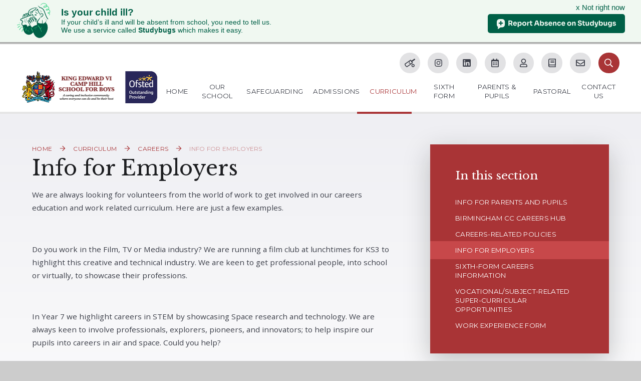

--- FILE ---
content_type: text/html
request_url: https://www.camphillboys.bham.sch.uk/page/?title=Info+for+Employers&pid=92
body_size: 72433
content:

<!DOCTYPE html>
<!--[if IE 7]><html class="no-ios no-js lte-ie9 lte-ie8 lte-ie7" lang="en" xml:lang="en"><![endif]-->
<!--[if IE 8]><html class="no-ios no-js lte-ie9 lte-ie8"  lang="en" xml:lang="en"><![endif]-->
<!--[if IE 9]><html class="no-ios no-js lte-ie9"  lang="en" xml:lang="en"><![endif]-->
<!--[if !IE]><!--> <html class="no-ios no-js"  lang="en" xml:lang="en"><!--<![endif]-->
	<head>
		<meta http-equiv="X-UA-Compatible" content="IE=edge" />
		<meta http-equiv="content-type" content="text/html; charset=utf-8"/>
		
		<link rel="canonical" href="https://www.camphillboys.bham.sch.uk/page/?title=Info+for+Employers&amp;pid=92">
		<link rel="stylesheet" integrity="sha512-SfTiTlX6kk+qitfevl/7LibUOeJWlt9rbyDn92a1DqWOw9vWG2MFoays0sgObmWazO5BQPiFucnnEAjpAB+/Sw==" crossorigin="anonymous" referrerpolicy="no-referrer" media="screen" href="https://cdnjs.cloudflare.com/ajax/libs/font-awesome/4.7.0/css/font-awesome.min.css?cache=260112">
<!--[if IE 7]><link rel="stylesheet" media="screen" href="https://cdn.juniperwebsites.co.uk/_includes/font-awesome/4.2.0/css/font-awesome-ie7.min.css?cache=v4.6.56.3">
<![endif]-->
		<title>King Edward VI Camp Hill School for Boys - Info for Employers</title>
		
		<style type="text/css">
			:root {
				
				--col-pri: rgb(34, 34, 34);
				
				--col-sec: rgb(136, 136, 136);
				
			}
		</style>
		
<!--[if IE]>
<script>
console = {log:function(){return;}};
</script>
<![endif]-->

<script>
	var boolItemEditDisabled;
	var boolLanguageMode, boolLanguageEditOriginal;
	var boolViewingConnect;
	var boolConnectDashboard;
	var displayRegions = [];
	var intNewFileCount = 0;
	strItemType = "page";
	strSubItemType = "page";

	var featureSupport = {
		tagging: false,
		eventTagging: false
	};
	var boolLoggedIn = false;
boolAdminMode = false;
	var boolSuperUser = false;
strCookieBarStyle = 'bar';
	intParentPageID = "14";
	intCurrentItemID = 92;
	var intCurrentCatID = "";
boolIsHomePage = false;
	boolItemEditDisabled = true;
	boolLanguageEditOriginal=true;
	strCurrentLanguage='en-gb';	strFileAttachmentsUploadLocation = 'bottom';	boolViewingConnect = false;	boolConnectDashboard = false;	var objEditorComponentList = {};

</script>

<script src="https://cdn.juniperwebsites.co.uk/admin/_includes/js/mutation_events.min.js?cache=v4.6.56.3"></script>
<script src="https://cdn.juniperwebsites.co.uk/admin/_includes/js/jquery/jquery.js?cache=v4.6.56.3"></script>
<script src="https://cdn.juniperwebsites.co.uk/admin/_includes/js/jquery/jquery.prefilter.js?cache=v4.6.56.3"></script>
<script src="https://cdn.juniperwebsites.co.uk/admin/_includes/js/jquery/jquery.query.js?cache=v4.6.56.3"></script>
<script src="https://cdn.juniperwebsites.co.uk/admin/_includes/js/jquery/js.cookie.js?cache=v4.6.56.3"></script>
<script src="/_includes/editor/template-javascript.asp?cache=260112"></script>
<script src="/admin/_includes/js/functions/minified/functions.login.new.asp?cache=260112"></script>

  <script>

  </script>
<link href="https://www.camphillboys.bham.sch.uk/feeds/pages.asp?pid=92&lang=en" rel="alternate" type="application/rss+xml" title="King Edward VI Camp Hill School for Boys - Info for Employers - Page Updates"><link href="https://www.camphillboys.bham.sch.uk/feeds/comments.asp?title=Info for Employers&amp;item=page&amp;pid=92" rel="alternate" type="application/rss+xml" title="King Edward VI Camp Hill School for Boys - Info for Employers - Page Comments"><link rel="stylesheet" media="screen" href="/_site/css/main.css?cache=260112">
<link rel="stylesheet" media="screen" href="/_site/css/content.css?cache=260112">


	<meta name="mobile-web-app-capable" content="yes">
	<meta name="apple-mobile-web-app-capable" content="yes">
	<meta name="viewport" content="width=device-width, initial-scale=1, minimum-scale=1, maximum-scale=1">
	<link rel="author" href="/humans.txt">
	<link rel="icon" href="/_site/images/favicons/favicon.ico">
	<link rel="apple-touch-icon" href="/_site/images/favicons/favicon.png">
	<link href="https://fonts.googleapis.com/css2?family=Libre+Baskerville:ital,wght@0,400;0,700;1,400&family=Montserrat:wght@300;400&family=Open+Sans:ital,wght@0,400;0,700;1,400;1,700&display=swap" rel="stylesheet"> 
	<link rel="stylesheet" href="/_site/css/print.css" type="text/css" media="print">

	<script>
	var html = document.querySelector('html'), strMobClass = 'no-mobile'
	html.classList.remove('no-ios')
	navigator.userAgent.match(/(Android|webOS|iPhone|iPad|Windows Phone)/g) && (strMobClass = 'mobile')
	html.classList.add( strMobClass )
	</script>

	<svg style="visibility: hidden; position: absolute;">
		<defs>
			<!-- reload code: [base64] -->
			<!-- BRANDS -->
			<symbol id="fa--facebook-f--fab" viewbox="0 0 264 512"><path d="M215.8 85H264V3.6C255.7 2.5 227.1 0 193.8 0 124.3 0 76.7 42.4 76.7 120.3V192H0v91h76.7v229h94V283h73.6l11.7-91h-85.3v-62.7c0-26.3 7.3-44.3 45.1-44.3z"></path></symbol>
			<symbol id="fa--google--fab" viewbox="0 0 488 512"><path d="M488 261.8C488 403.3 391.1 504 248 504 110.8 504 0 393.2 0 256S110.8 8 248 8c66.8 0 123 24.5 166.3 64.9l-67.5 64.9C258.5 52.6 94.3 116.6 94.3 256c0 86.5 69.1 156.6 153.7 156.6 98.2 0 135-70.4 140.8-106.9H248v-85.3h236.1c2.3 12.7 3.9 24.9 3.9 41.4z"></path></symbol>
			<symbol id="fa--instagram--fab" viewbox="0 0 448 512"><path d="M224.1 141c-63.6 0-114.9 51.3-114.9 114.9s51.3 114.9 114.9 114.9S339 319.5 339 255.9 287.7 141 224.1 141zm0 189.6c-41.1 0-74.7-33.5-74.7-74.7s33.5-74.7 74.7-74.7 74.7 33.5 74.7 74.7-33.6 74.7-74.7 74.7zm146.4-194.3c0 14.9-12 26.8-26.8 26.8-14.9 0-26.8-12-26.8-26.8s12-26.8 26.8-26.8 26.8 12 26.8 26.8zm76.1 27.2c-1.7-35.9-9.9-67.7-36.2-93.9-26.2-26.2-58-34.4-93.9-36.2-37-2.1-147.9-2.1-184.9 0-35.8 1.7-67.6 9.9-93.9 36.1s-34.4 58-36.2 93.9c-2.1 37-2.1 147.9 0 184.9 1.7 35.9 9.9 67.7 36.2 93.9s58 34.4 93.9 36.2c37 2.1 147.9 2.1 184.9 0 35.9-1.7 67.7-9.9 93.9-36.2 26.2-26.2 34.4-58 36.2-93.9 2.1-37 2.1-147.8 0-184.8zM398.8 388c-7.8 19.6-22.9 34.7-42.6 42.6-29.5 11.7-99.5 9-132.1 9s-102.7 2.6-132.1-9c-19.6-7.8-34.7-22.9-42.6-42.6-11.7-29.5-9-99.5-9-132.1s-2.6-102.7 9-132.1c7.8-19.6 22.9-34.7 42.6-42.6 29.5-11.7 99.5-9 132.1-9s102.7-2.6 132.1 9c19.6 7.8 34.7 22.9 42.6 42.6 11.7 29.5 9 99.5 9 132.1s2.7 102.7-9 132.1z"></path></symbol>
			<symbol id="fa--linkedin--fab" viewbox="0 0 448 512"><path d="M416 32H31.9C14.3 32 0 46.5 0 64.3v383.4C0 465.5 14.3 480 31.9 480H416c17.6 0 32-14.5 32-32.3V64.3c0-17.8-14.4-32.3-32-32.3zM135.4 416H69V202.2h66.5V416zm-33.2-243c-21.3 0-38.5-17.3-38.5-38.5S80.9 96 102.2 96c21.2 0 38.5 17.3 38.5 38.5 0 21.3-17.2 38.5-38.5 38.5zm282.1 243h-66.4V312c0-24.8-.5-56.7-34.5-56.7-34.6 0-39.9 27-39.9 54.9V416h-66.4V202.2h63.7v29.2h.9c8.9-16.8 30.6-34.5 62.9-34.5 67.2 0 79.7 44.3 79.7 101.9V416z"></path></symbol>
			<symbol id="fa--twitter--fab" viewbox="0 0 512 512"><path d="M459.37 151.716c.325 4.548.325 9.097.325 13.645 0 138.72-105.583 298.558-298.558 298.558-59.452 0-114.68-17.219-161.137-47.106 8.447.974 16.568 1.299 25.34 1.299 49.055 0 94.213-16.568 130.274-44.832-46.132-.975-84.792-31.188-98.112-72.772 6.498.974 12.995 1.624 19.818 1.624 9.421 0 18.843-1.3 27.614-3.573-48.081-9.747-84.143-51.98-84.143-102.985v-1.299c13.969 7.797 30.214 12.67 47.431 13.319-28.264-18.843-46.781-51.005-46.781-87.391 0-19.492 5.197-37.36 14.294-52.954 51.655 63.675 129.3 105.258 216.365 109.807-1.624-7.797-2.599-15.918-2.599-24.04 0-57.828 46.782-104.934 104.934-104.934 30.213 0 57.502 12.67 76.67 33.137 23.715-4.548 46.456-13.32 66.599-25.34-7.798 24.366-24.366 44.833-46.132 57.827 21.117-2.273 41.584-8.122 60.426-16.243-14.292 20.791-32.161 39.308-52.628 54.253z"></path></symbol>
			<symbol id="fa--vimeo-v--fab" viewbox="0 0 448 512"><path d="M447.8 153.6c-2 43.6-32.4 103.3-91.4 179.1-60.9 79.2-112.4 118.8-154.6 118.8-26.1 0-48.2-24.1-66.3-72.3C100.3 250 85.3 174.3 56.2 174.3c-3.4 0-15.1 7.1-35.2 21.1L0 168.2c51.6-45.3 100.9-95.7 131.8-98.5 34.9-3.4 56.3 20.5 64.4 71.5 28.7 181.5 41.4 208.9 93.6 126.7 18.7-29.6 28.8-52.1 30.2-67.6 4.8-45.9-35.8-42.8-63.3-31 22-72.1 64.1-107.1 126.2-105.1 45.8 1.2 67.5 31.1 64.9 89.4z"></path></symbol>
			<symbol id="fa--youtube--fab" viewbox="0 0 576 512"><path d="M549.655 124.083c-6.281-23.65-24.787-42.276-48.284-48.597C458.781 64 288 64 288 64S117.22 64 74.629 75.486c-23.497 6.322-42.003 24.947-48.284 48.597-11.412 42.867-11.412 132.305-11.412 132.305s0 89.438 11.412 132.305c6.281 23.65 24.787 41.5 48.284 47.821C117.22 448 288 448 288 448s170.78 0 213.371-11.486c23.497-6.321 42.003-24.171 48.284-47.821 11.412-42.867 11.412-132.305 11.412-132.305s0-89.438-11.412-132.305zm-317.51 213.508V175.185l142.739 81.205-142.739 81.201z"></path></symbol>
			<!-- REGULAR -->
			<symbol id="fa--arrow-down--far" viewbox="0 0 448 512"><path d="M441.9 250.1l-19.8-19.8c-4.7-4.7-12.3-4.7-17 0L250 385.4V44c0-6.6-5.4-12-12-12h-28c-6.6 0-12 5.4-12 12v341.4L42.9 230.3c-4.7-4.7-12.3-4.7-17 0L6.1 250.1c-4.7 4.7-4.7 12.3 0 17l209.4 209.4c4.7 4.7 12.3 4.7 17 0l209.4-209.4c4.7-4.7 4.7-12.3 0-17z"></path></symbol>
			<symbol id="fa--arrow-left--far" viewbox="0 0 448 512"><path d="M229.9 473.899l19.799-19.799c4.686-4.686 4.686-12.284 0-16.971L94.569 282H436c6.627 0 12-5.373 12-12v-28c0-6.627-5.373-12-12-12H94.569l155.13-155.13c4.686-4.686 4.686-12.284 0-16.971L229.9 38.101c-4.686-4.686-12.284-4.686-16.971 0L3.515 247.515c-4.686 4.686-4.686 12.284 0 16.971L212.929 473.9c4.686 4.686 12.284 4.686 16.971-.001z"></path></symbol>
			<symbol id="fa--arrow-right--far" viewbox="0 0 448 512"><path d="M218.101 38.101L198.302 57.9c-4.686 4.686-4.686 12.284 0 16.971L353.432 230H12c-6.627 0-12 5.373-12 12v28c0 6.627 5.373 12 12 12h341.432l-155.13 155.13c-4.686 4.686-4.686 12.284 0 16.971l19.799 19.799c4.686 4.686 12.284 4.686 16.971 0l209.414-209.414c4.686-4.686 4.686-12.284 0-16.971L235.071 38.101c-4.686-4.687-12.284-4.687-16.97 0z"></path></symbol>
			<symbol id="fa--book--far" viewbox="0 0 448 512"><path d="M128 152v-32c0-4.4 3.6-8 8-8h208c4.4 0 8 3.6 8 8v32c0 4.4-3.6 8-8 8H136c-4.4 0-8-3.6-8-8zm8 88h208c4.4 0 8-3.6 8-8v-32c0-4.4-3.6-8-8-8H136c-4.4 0-8 3.6-8 8v32c0 4.4 3.6 8 8 8zm299.1 159.7c-4.2 13-4.2 51.6 0 64.6 7.3 1.4 12.9 7.9 12.9 15.7v16c0 8.8-7.2 16-16 16H80c-44.2 0-80-35.8-80-80V80C0 35.8 35.8 0 80 0h352c8.8 0 16 7.2 16 16v368c0 7.8-5.5 14.2-12.9 15.7zm-41.1.3H80c-17.6 0-32 14.4-32 32 0 17.7 14.3 32 32 32h314c-2.7-17.3-2.7-46.7 0-64zm6-352H80c-17.7 0-32 14.3-32 32v278.7c9.8-4.3 20.6-6.7 32-6.7h320V48z"></path></symbol>
			<symbol id="fa--calendar-alt--far" viewbox="0 0 448 512"><path d="M148 288h-40c-6.6 0-12-5.4-12-12v-40c0-6.6 5.4-12 12-12h40c6.6 0 12 5.4 12 12v40c0 6.6-5.4 12-12 12zm108-12v-40c0-6.6-5.4-12-12-12h-40c-6.6 0-12 5.4-12 12v40c0 6.6 5.4 12 12 12h40c6.6 0 12-5.4 12-12zm96 0v-40c0-6.6-5.4-12-12-12h-40c-6.6 0-12 5.4-12 12v40c0 6.6 5.4 12 12 12h40c6.6 0 12-5.4 12-12zm-96 96v-40c0-6.6-5.4-12-12-12h-40c-6.6 0-12 5.4-12 12v40c0 6.6 5.4 12 12 12h40c6.6 0 12-5.4 12-12zm-96 0v-40c0-6.6-5.4-12-12-12h-40c-6.6 0-12 5.4-12 12v40c0 6.6 5.4 12 12 12h40c6.6 0 12-5.4 12-12zm192 0v-40c0-6.6-5.4-12-12-12h-40c-6.6 0-12 5.4-12 12v40c0 6.6 5.4 12 12 12h40c6.6 0 12-5.4 12-12zm96-260v352c0 26.5-21.5 48-48 48H48c-26.5 0-48-21.5-48-48V112c0-26.5 21.5-48 48-48h48V12c0-6.6 5.4-12 12-12h40c6.6 0 12 5.4 12 12v52h128V12c0-6.6 5.4-12 12-12h40c6.6 0 12 5.4 12 12v52h48c26.5 0 48 21.5 48 48zm-48 346V160H48v298c0 3.3 2.7 6 6 6h340c3.3 0 6-2.7 6-6z"></path></symbol>
			<symbol id="fa--cricket--far" viewbox="0 0 640 512"><path d="M635.7 31.9l-15.2-21.6c-7.6-10.8-22.6-13.5-33.4-5.9L442.6 105.9c-14.5 10.1-34.4 6.6-44.5-7.8L385.4 80c-9.9-14-29.7-18.2-44.5-7.8L13.8 300.7C4.9 306.9-.7 317.2.1 328c5.6 79.3 54.7 149.2 127.4 181.6 15.4 6.9 28.9-2.5 30.4-3.5L485 277.6c14.5-10.1 18-30 7.9-44.4l-15.3-21.8c-10.1-14.4-6.6-34.3 7.9-44.4L629.8 65.2c10.8-7.6 13.5-22.5 5.9-33.3zM138 461.5c-48.8-25.3-82-72.6-89.1-126.9l224.8-157.1-19.1 107.9 108.2 19L138 461.5zM437.8 252l-37.9 26.5-108.2-19 19.1-107.9 37.9-26.5c3.6-2.5 8.6-1.6 11.1 2L439.7 241c2.6 3.5 1.7 8.5-1.9 11zm73.8 68.5c-52.9 0-95.9 42.9-95.9 95.7s43 95.7 95.9 95.7 95.9-42.9 95.9-95.7-43-95.7-95.9-95.7zm0 143.6c-26.4 0-48-21.5-48-47.9s21.5-47.9 48-47.9c26.4 0 48 21.5 48 47.9 0 26.5-21.5 47.9-48 47.9z"></path></symbol>
			<symbol id="fa--envelope--far" viewbox="0 0 512 512"><path d="M464 64H48C21.49 64 0 85.49 0 112v288c0 26.51 21.49 48 48 48h416c26.51 0 48-21.49 48-48V112c0-26.51-21.49-48-48-48zm0 48v40.805c-22.422 18.259-58.168 46.651-134.587 106.49-16.841 13.247-50.201 45.072-73.413 44.701-23.208.375-56.579-31.459-73.413-44.701C106.18 199.465 70.425 171.067 48 152.805V112h416zM48 400V214.398c22.914 18.251 55.409 43.862 104.938 82.646 21.857 17.205 60.134 55.186 103.062 54.955 42.717.231 80.509-37.199 103.053-54.947 49.528-38.783 82.032-64.401 104.947-82.653V400H48z"></path></symbol>
			<symbol id="fa--exclamation-circle--far" viewbox="0 0 512 512"><path d="M256 8C119.043 8 8 119.083 8 256c0 136.997 111.043 248 248 248s248-111.003 248-248C504 119.083 392.957 8 256 8zm0 448c-110.532 0-200-89.431-200-200 0-110.495 89.472-200 200-200 110.491 0 200 89.471 200 200 0 110.53-89.431 200-200 200zm42-104c0 23.159-18.841 42-42 42s-42-18.841-42-42 18.841-42 42-42 42 18.841 42 42zm-81.37-211.401l6.8 136c.319 6.387 5.591 11.401 11.985 11.401h41.17c6.394 0 11.666-5.014 11.985-11.401l6.8-136c.343-6.854-5.122-12.599-11.985-12.599h-54.77c-6.863 0-12.328 5.745-11.985 12.599z"></path></symbol>
			<symbol id="fa--external-link-square-alt--far" viewbox="0 0 448 512"><path d="M400 32H48C21.49 32 0 53.49 0 80v352c0 26.51 21.49 48 48 48h352c26.51 0 48-21.49 48-48V80c0-26.51-21.49-48-48-48zm-6 400H54a6 6 0 0 1-6-6V86a6 6 0 0 1 6-6h340a6 6 0 0 1 6 6v340a6 6 0 0 1-6 6zm-54-304H204.015c-10.658 0-16.039 12.93-8.485 20.485l48.187 48.201L99.515 340.888c-4.686 4.686-4.686 12.284 0 16.971l22.627 22.627c4.687 4.686 12.285 4.686 16.971 0l144.201-144.201 48.201 48.192c7.513 7.513 20.485 2.235 20.485-8.485V140c0-6.627-5.373-12-12-12z"></path></symbol>
			<symbol id="fa--link--far" viewbox="0 0 512 512"><path d="M314.222 197.78c51.091 51.091 54.377 132.287 9.75 187.16-6.242 7.73-2.784 3.865-84.94 86.02-54.696 54.696-143.266 54.745-197.99 0-54.711-54.69-54.734-143.255 0-197.99 32.773-32.773 51.835-51.899 63.409-63.457 7.463-7.452 20.331-2.354 20.486 8.192a173.31 173.31 0 0 0 4.746 37.828c.966 4.029-.272 8.269-3.202 11.198L80.632 312.57c-32.755 32.775-32.887 85.892 0 118.8 32.775 32.755 85.892 32.887 118.8 0l75.19-75.2c32.718-32.725 32.777-86.013 0-118.79a83.722 83.722 0 0 0-22.814-16.229c-4.623-2.233-7.182-7.25-6.561-12.346 1.356-11.122 6.296-21.885 14.815-30.405l4.375-4.375c3.625-3.626 9.177-4.594 13.76-2.294 12.999 6.524 25.187 15.211 36.025 26.049zM470.958 41.04c-54.724-54.745-143.294-54.696-197.99 0-82.156 82.156-78.698 78.29-84.94 86.02-44.627 54.873-41.341 136.069 9.75 187.16 10.838 10.838 23.026 19.525 36.025 26.049 4.582 2.3 10.134 1.331 13.76-2.294l4.375-4.375c8.52-8.519 13.459-19.283 14.815-30.405.621-5.096-1.938-10.113-6.561-12.346a83.706 83.706 0 0 1-22.814-16.229c-32.777-32.777-32.718-86.065 0-118.79l75.19-75.2c32.908-32.887 86.025-32.755 118.8 0 32.887 32.908 32.755 86.025 0 118.8l-45.848 45.84c-2.93 2.929-4.168 7.169-3.202 11.198a173.31 173.31 0 0 1 4.746 37.828c.155 10.546 13.023 15.644 20.486 8.192 11.574-11.558 30.636-30.684 63.409-63.457 54.733-54.735 54.71-143.3-.001-197.991z"></path></symbol>
			<symbol id="fa--lock--far" viewbox="0 0 448 512"><path d="M400 192h-32v-46.6C368 65.8 304 .2 224.4 0 144.8-.2 80 64.5 80 144v48H48c-26.5 0-48 21.5-48 48v224c0 26.5 21.5 48 48 48h352c26.5 0 48-21.5 48-48V240c0-26.5-21.5-48-48-48zm-272-48c0-52.9 43.1-96 96-96s96 43.1 96 96v48H128v-48zm272 320H48V240h352v224z"></path></symbol>
			<symbol id="fa--map-marker-alt--far" viewbox="0 0 384 512"><path d="M192 0C85.903 0 0 86.014 0 192c0 71.117 23.991 93.341 151.271 297.424 18.785 30.119 62.694 30.083 81.457 0C360.075 285.234 384 263.103 384 192 384 85.903 297.986 0 192 0zm0 464C64.576 259.686 48 246.788 48 192c0-79.529 64.471-144 144-144s144 64.471 144 144c0 54.553-15.166 65.425-144 272zm-80-272c0-44.183 35.817-80 80-80s80 35.817 80 80-35.817 80-80 80-80-35.817-80-80z"></path></symbol>
			<symbol id="fa--newspaper--far" viewbox="0 0 576 512"><path d="M552 64H112c-20.858 0-38.643 13.377-45.248 32H24c-13.255 0-24 10.745-24 24v272c0 30.928 25.072 56 56 56h496c13.255 0 24-10.745 24-24V88c0-13.255-10.745-24-24-24zM48 392V144h16v248c0 4.411-3.589 8-8 8s-8-3.589-8-8zm480 8H111.422c.374-2.614.578-5.283.578-8V112h416v288zM172 280h136c6.627 0 12-5.373 12-12v-96c0-6.627-5.373-12-12-12H172c-6.627 0-12 5.373-12 12v96c0 6.627 5.373 12 12 12zm28-80h80v40h-80v-40zm-40 140v-24c0-6.627 5.373-12 12-12h136c6.627 0 12 5.373 12 12v24c0 6.627-5.373 12-12 12H172c-6.627 0-12-5.373-12-12zm192 0v-24c0-6.627 5.373-12 12-12h104c6.627 0 12 5.373 12 12v24c0 6.627-5.373 12-12 12H364c-6.627 0-12-5.373-12-12zm0-144v-24c0-6.627 5.373-12 12-12h104c6.627 0 12 5.373 12 12v24c0 6.627-5.373 12-12 12H364c-6.627 0-12-5.373-12-12zm0 72v-24c0-6.627 5.373-12 12-12h104c6.627 0 12 5.373 12 12v24c0 6.627-5.373 12-12 12H364c-6.627 0-12-5.373-12-12z"></path></symbol>
			<symbol id="fa--phone--far" viewbox="0 0 512 512"><path d="M476.5 22.9L382.3 1.2c-21.6-5-43.6 6.2-52.3 26.6l-43.5 101.5c-8 18.6-2.6 40.6 13.1 53.4l40 32.7C311 267.8 267.8 311 215.4 339.5l-32.7-40c-12.8-15.7-34.8-21.1-53.4-13.1L27.7 329.9c-20.4 8.7-31.5 30.7-26.6 52.3l21.7 94.2c4.8 20.9 23.2 35.5 44.6 35.5C312.3 512 512 313.7 512 67.5c0-21.4-14.6-39.8-35.5-44.6zM69.3 464l-20.9-90.7 98.2-42.1 55.7 68.1c98.8-46.4 150.6-98 197-197l-68.1-55.7 42.1-98.2L464 69.3C463 286.9 286.9 463 69.3 464z"></path></symbol>
			<symbol id="fa--pound-sign--far" viewbox="0 0 320 512"><path d="M308 360h-30.284c-6.627 0-12 5.373-12 12v56.835H112V280h100c6.627 0 12-5.373 12-12v-24c0-6.627-5.373-12-12-12H112v-77.081c0-37.438 26.786-67.388 72.958-67.388 25.94 0 48.692 11.882 60.552 19.451 5.141 3.28 11.923 2.156 15.758-2.586l19.658-24.305c4.35-5.378 3.262-13.296-2.365-17.32C262.736 51.456 229.027 32 184.334 32 105.716 32 48 83.164 48 152.423V232H20c-6.627 0-12 5.373-12 12v24c0 6.627 5.373 12 12 12h28v148.835H12c-6.627 0-12 5.373-12 12V468c0 6.627 5.373 12 12 12h296c6.627 0 12-5.373 12-12v-96c0-6.627-5.373-12-12-12z"></path></symbol>
			<symbol id="fa--search--far" viewbox="0 0 512 512"><path d="M508.5 468.9L387.1 347.5c-2.3-2.3-5.3-3.5-8.5-3.5h-13.2c31.5-36.5 50.6-84 50.6-136C416 93.1 322.9 0 208 0S0 93.1 0 208s93.1 208 208 208c52 0 99.5-19.1 136-50.6v13.2c0 3.2 1.3 6.2 3.5 8.5l121.4 121.4c4.7 4.7 12.3 4.7 17 0l22.6-22.6c4.7-4.7 4.7-12.3 0-17zM208 368c-88.4 0-160-71.6-160-160S119.6 48 208 48s160 71.6 160 160-71.6 160-160 160z"></path></symbol>
			<symbol id="fa--times--far" viewbox="0 0 320 512"><path d="M207.6 256l107.72-107.72c6.23-6.23 6.23-16.34 0-22.58l-25.03-25.03c-6.23-6.23-16.34-6.23-22.58 0L160 208.4 52.28 100.68c-6.23-6.23-16.34-6.23-22.58 0L4.68 125.7c-6.23 6.23-6.23 16.34 0 22.58L112.4 256 4.68 363.72c-6.23 6.23-6.23 16.34 0 22.58l25.03 25.03c6.23 6.23 16.34 6.23 22.58 0L160 303.6l107.72 107.72c6.23 6.23 16.34 6.23 22.58 0l25.03-25.03c6.23-6.23 6.23-16.34 0-22.58L207.6 256z"></path></symbol>
			<symbol id="fa--user--far" viewbox="0 0 448 512"><path d="M313.6 304c-28.7 0-42.5 16-89.6 16-47.1 0-60.8-16-89.6-16C60.2 304 0 364.2 0 438.4V464c0 26.5 21.5 48 48 48h352c26.5 0 48-21.5 48-48v-25.6c0-74.2-60.2-134.4-134.4-134.4zM400 464H48v-25.6c0-47.6 38.8-86.4 86.4-86.4 14.6 0 38.3 16 89.6 16 51.7 0 74.9-16 89.6-16 47.6 0 86.4 38.8 86.4 86.4V464zM224 288c79.5 0 144-64.5 144-144S303.5 0 224 0 80 64.5 80 144s64.5 144 144 144zm0-240c52.9 0 96 43.1 96 96s-43.1 96-96 96-96-43.1-96-96 43.1-96 96-96z"></path></symbol>
	</defs>
</svg>


<script src="//studybugs.com/school/12777/banner.js"></script>
<link rel="stylesheet" media="screen" href="https://cdn.juniperwebsites.co.uk/_includes/css/content-blocks.css?cache=v4.6.56.3">
<link rel="stylesheet" media="screen" href="/_includes/css/cookie-colour.asp?cache=260112">
<link rel="stylesheet" media="screen" href="https://cdn.juniperwebsites.co.uk/_includes/css/cookies.css?cache=v4.6.56.3">
<link rel="stylesheet" media="screen" href="https://cdn.juniperwebsites.co.uk/_includes/css/cookies.advanced.css?cache=v4.6.56.3">
<link rel="stylesheet" media="screen" href="https://cdn.juniperwebsites.co.uk/_includes/css/overlord.css?cache=v4.6.56.3">
<link rel="stylesheet" media="screen" href="https://cdn.juniperwebsites.co.uk/_includes/css/templates.css?cache=v4.6.56.3">
<link rel="stylesheet" media="screen" href="/_site/css/attachments.css?cache=260112">
<link rel="stylesheet" media="screen" href="/_site/css/templates.css?cache=260112">
<style>#print_me { display: none;}</style><script src="https://cdn.juniperwebsites.co.uk/admin/_includes/js/modernizr.js?cache=v4.6.56.3"></script>

        <meta property="og:site_name" content="King Edward VI Camp Hill School for Boys" />
        <meta property="og:title" content="Info for Employers" />
        <meta property="og:image" content="https://www.camphillboys.bham.sch.uk/_site/images/design/thumbnail.jpg" />
        <meta property="og:type" content="website" />
        <meta property="twitter:card" content="summary" />
</head>


    <body>


<div id="print_me"></div>
<div class="mason mason--inner mason--noadmin mason--nosecure">

	<section class="access">
		<a class="access__anchor" name="header"></a>
		<a class="access__link" href="#content">Skip to content &darr;</a>
	</section>

	<header class="header parent">
		<div class="header__main header__sticky block-l">
			<a class="header__logo" href="/">
				<img src="/_site/images/design/king_edward_VI_logo.png" alt="King Edward VI Camp Hill School for Boys">
				<h1>King Edward VI Camp Hill School for Boys</h1>
			</a>
			<section class="menu parent block-l txt_smlcaps">
				
				<button class="menu__btn parent" data-toggle=".mason--menu" aria-label="Toggle mobile menu">
					<span class="menu__btn__icon"><span></span><span></span><span></span><span></span><span></span></span>
				</button>
				
				<div class="menu__main">
					<nav class="menu__bar ms-center">
						<ul><li class="menu__bar__item menu__bar__item--page_1"><a class="a_block" id="page_1" href="/"><span>Home</span></a><button class="menu__bar__item__button" data-tab=".menu__bar__item--page_1--expand"><i class="menu__bar__item__button__icon fa fa-angle-down"></i></button></li><li class="menu__bar__item menu__bar__item--page_3 menu__bar__item--subitems"><a class="a_block" id="page_3" href="/our-school"><span>Our School</span></a><button class="menu__bar__item__button" data-tab=".menu__bar__item--page_3--expand"><i class="menu__bar__item__button__icon fa fa-angle-down"></i></button><ul class="menu__bar__item__sub"><li class="menu__bar__item menu__bar__item--page_105"><a class="a_block" id="page_105" href="/page/?title=Headmaster%27s+Welcome&amp;pid=105"><span>Headmaster's Welcome</span></a><button class="menu__bar__item__button" data-tab=".menu__bar__item--page_105--expand"><i class="menu__bar__item__button__icon fa fa-angle-down"></i></button></li><li class="menu__bar__item menu__bar__item--page_114"><a class="a_block" id="page_114" href="/page/?title=Vision+%26amp%3B+Values&amp;pid=114"><span>Vision &amp; Values</span></a><button class="menu__bar__item__button" data-tab=".menu__bar__item--page_114--expand"><i class="menu__bar__item__button__icon fa fa-angle-down"></i></button></li><li class="menu__bar__item menu__bar__item--page_50"><a class="a_block" id="page_50" href="/page/?title=Alumni&amp;pid=50"><span>Alumni</span></a><button class="menu__bar__item__button" data-tab=".menu__bar__item--page_50--expand"><i class="menu__bar__item__button__icon fa fa-angle-down"></i></button></li><li class="menu__bar__item menu__bar__item--page_45"><a class="a_block" id="page_45" href="/page/?title=ASSOCIATION+OF+FRIENDS&amp;pid=45"><span>ASSOCIATION OF FRIENDS</span></a><button class="menu__bar__item__button" data-tab=".menu__bar__item--page_45--expand"><i class="menu__bar__item__button__icon fa fa-angle-down"></i></button></li><li class="menu__bar__item menu__bar__item--page_181"><a class="a_block" id="page_181" href="/page/?title=Camp+Hill+Community+Hub+Campaign&amp;pid=181"><span>Camp Hill Community Hub Campaign</span></a><button class="menu__bar__item__button" data-tab=".menu__bar__item--page_181--expand"><i class="menu__bar__item__button__icon fa fa-angle-down"></i></button></li><li class="menu__bar__item menu__bar__item--page_42"><a class="a_block" id="page_42" href="/page/?title=Exam+Results&amp;pid=42"><span>Exam Results</span></a><button class="menu__bar__item__button" data-tab=".menu__bar__item--page_42--expand"><i class="menu__bar__item__button__icon fa fa-angle-down"></i></button></li><li class="menu__bar__item menu__bar__item--page_138"><a class="a_block" id="page_138" href="/page/?title=Extracurricular+opportunities&amp;pid=138"><span>Extracurricular opportunities</span></a><button class="menu__bar__item__button" data-tab=".menu__bar__item--page_138--expand"><i class="menu__bar__item__button__icon fa fa-angle-down"></i></button></li><li class="menu__bar__item menu__bar__item--page_43"><a class="a_block" id="page_43" href="/page/?title=Ofsted+Reports&amp;pid=43"><span>Ofsted Reports</span></a><button class="menu__bar__item__button" data-tab=".menu__bar__item--page_43--expand"><i class="menu__bar__item__button__icon fa fa-angle-down"></i></button></li><li class="menu__bar__item menu__bar__item--page_185"><a class="a_block" id="page_185" href="/page/?title=First+Aid&amp;pid=185"><span>First Aid</span></a><button class="menu__bar__item__button" data-tab=".menu__bar__item--page_185--expand"><i class="menu__bar__item__button__icon fa fa-angle-down"></i></button></li><li class="menu__bar__item menu__bar__item--page_40"><a class="a_block" id="page_40" href="/page/?title=Governance+Information&amp;pid=40"><span>Governance Information</span></a><button class="menu__bar__item__button" data-tab=".menu__bar__item--page_40--expand"><i class="menu__bar__item__button__icon fa fa-angle-down"></i></button></li><li class="menu__bar__item menu__bar__item--url_17"><a class="a_block" id="url_17" href="https://kingedwardvifoundation.co.uk/finances/" target="_blank" rel="external"><span>King Edward VI Academy Trust</span></a><button class="menu__bar__item__button" data-tab=".menu__bar__item--url_17--expand"><i class="menu__bar__item__button__icon fa fa-angle-down"></i></button></li><li class="menu__bar__item menu__bar__item--url_10"><a class="a_block" id="url_10" href="https://www.find-school-performance-data.service.gov.uk/school/137045/king-edward-vi-camp-hill-school-for-boys" target="_blank" rel="external"><span>Official School Performance Data (DfE website link)</span></a><button class="menu__bar__item__button" data-tab=".menu__bar__item--url_10--expand"><i class="menu__bar__item__button__icon fa fa-angle-down"></i></button></li><li class="menu__bar__item menu__bar__item--page_47"><a class="a_block" id="page_47" href="/page/?title=School+Policies&amp;pid=47"><span>School Policies</span></a><button class="menu__bar__item__button" data-tab=".menu__bar__item--page_47--expand"><i class="menu__bar__item__button__icon fa fa-angle-down"></i></button></li><li class="menu__bar__item menu__bar__item--url_6"><a class="a_block" id="url_6" href="/news/?pid=8&amp;nid=1"><span>School News</span></a><button class="menu__bar__item__button" data-tab=".menu__bar__item--url_6--expand"><i class="menu__bar__item__button__icon fa fa-angle-down"></i></button></li><li class="menu__bar__item menu__bar__item--page_41"><a class="a_block" id="page_41" href="/page/?title=Statutory+Website+Information&amp;pid=41"><span>Statutory Website Information</span></a><button class="menu__bar__item__button" data-tab=".menu__bar__item--page_41--expand"><i class="menu__bar__item__button__icon fa fa-angle-down"></i></button></li><li class="menu__bar__item menu__bar__item--page_11"><a class="a_block" id="page_11" href="/page/?title=The+Chronicle&amp;pid=11"><span>The Chronicle</span></a><button class="menu__bar__item__button" data-tab=".menu__bar__item--page_11--expand"><i class="menu__bar__item__button__icon fa fa-angle-down"></i></button></li><li class="menu__bar__item menu__bar__item--page_46"><a class="a_block" id="page_46" href="/page/?title=Vacancies&amp;pid=46"><span>Vacancies</span></a><button class="menu__bar__item__button" data-tab=".menu__bar__item--page_46--expand"><i class="menu__bar__item__button__icon fa fa-angle-down"></i></button></li></ul></li><li class="menu__bar__item menu__bar__item--url_5"><a class="a_block" id="url_5" href="/page/?title=Safeguarding&amp;pid=35"><span>Safeguarding</span></a><button class="menu__bar__item__button" data-tab=".menu__bar__item--url_5--expand"><i class="menu__bar__item__button__icon fa fa-angle-down"></i></button></li><li class="menu__bar__item menu__bar__item--page_110 menu__bar__item--subitems"><a class="a_block" id="page_110" href="/page/?title=Admissions&amp;pid=110"><span>Admissions</span></a><button class="menu__bar__item__button" data-tab=".menu__bar__item--page_110--expand"><i class="menu__bar__item__button__icon fa fa-angle-down"></i></button><ul class="menu__bar__item__sub"><li class="menu__bar__item menu__bar__item--page_6"><a class="a_block" id="page_6" href="/admissions"><span>Y7 Admissions</span></a><button class="menu__bar__item__button" data-tab=".menu__bar__item--page_6--expand"><i class="menu__bar__item__button__icon fa fa-angle-down"></i></button></li><li class="menu__bar__item menu__bar__item--page_108"><a class="a_block" id="page_108" href="/page/?title=Open+Evening&amp;pid=108"><span>Open Evening</span></a><button class="menu__bar__item__button" data-tab=".menu__bar__item--page_108--expand"><i class="menu__bar__item__button__icon fa fa-angle-down"></i></button></li><li class="menu__bar__item menu__bar__item--page_109"><a class="a_block" id="page_109" href="/page/?title=In+Year+Admissions+%28Years+7%2D11%29+Academic+Year+2025%2D26&amp;pid=109"><span>In Year Admissions (Years 7-11) Academic Year 2025-26</span></a><button class="menu__bar__item__button" data-tab=".menu__bar__item--page_109--expand"><i class="menu__bar__item__button__icon fa fa-angle-down"></i></button></li></ul></li><li class="menu__bar__item menu__bar__item--page_7 menu__bar__item--subitems menu__bar__item--selected"><a class="a_block" id="page_7" href="/curriculum"><span>Curriculum</span></a><button class="menu__bar__item__button" data-tab=".menu__bar__item--page_7--expand"><i class="menu__bar__item__button__icon fa fa-angle-down"></i></button><ul class="menu__bar__item__sub"><li class="menu__bar__item menu__bar__item--page_13"><a class="a_block" id="page_13" href="/page/?title=Art&amp;pid=13"><span>Art</span></a><button class="menu__bar__item__button" data-tab=".menu__bar__item--page_13--expand"><i class="menu__bar__item__button__icon fa fa-angle-down"></i></button></li><li class="menu__bar__item menu__bar__item--page_15"><a class="a_block" id="page_15" href="/page/?title=Biology&amp;pid=15"><span>Biology</span></a><button class="menu__bar__item__button" data-tab=".menu__bar__item--page_15--expand"><i class="menu__bar__item__button__icon fa fa-angle-down"></i></button></li><li class="menu__bar__item menu__bar__item--page_14 menu__bar__item--selected"><a class="a_block" id="page_14" href="/page/?title=Careers&amp;pid=14"><span>Careers</span></a><button class="menu__bar__item__button" data-tab=".menu__bar__item--page_14--expand"><i class="menu__bar__item__button__icon fa fa-angle-down"></i></button></li><li class="menu__bar__item menu__bar__item--page_16"><a class="a_block" id="page_16" href="/page/?title=Chemistry&amp;pid=16"><span>Chemistry</span></a><button class="menu__bar__item__button" data-tab=".menu__bar__item--page_16--expand"><i class="menu__bar__item__button__icon fa fa-angle-down"></i></button></li><li class="menu__bar__item menu__bar__item--page_12"><a class="a_block" id="page_12" href="/computing"><span>Computing</span></a><button class="menu__bar__item__button" data-tab=".menu__bar__item--page_12--expand"><i class="menu__bar__item__button__icon fa fa-angle-down"></i></button></li><li class="menu__bar__item menu__bar__item--page_17"><a class="a_block" id="page_17" href="/page/?title=Design&amp;pid=17"><span>Design</span></a><button class="menu__bar__item__button" data-tab=".menu__bar__item--page_17--expand"><i class="menu__bar__item__button__icon fa fa-angle-down"></i></button></li><li class="menu__bar__item menu__bar__item--page_187"><a class="a_block" id="page_187" href="/page/?title=Drama+%28KS3+only%29&amp;pid=187"><span>Drama (KS3 only)</span></a><button class="menu__bar__item__button" data-tab=".menu__bar__item--page_187--expand"><i class="menu__bar__item__button__icon fa fa-angle-down"></i></button></li><li class="menu__bar__item menu__bar__item--page_18"><a class="a_block" id="page_18" href="/page/?title=Economics&amp;pid=18"><span>Economics</span></a><button class="menu__bar__item__button" data-tab=".menu__bar__item--page_18--expand"><i class="menu__bar__item__button__icon fa fa-angle-down"></i></button></li><li class="menu__bar__item menu__bar__item--page_19"><a class="a_block" id="page_19" href="/page/?title=English&amp;pid=19"><span>English</span></a><button class="menu__bar__item__button" data-tab=".menu__bar__item--page_19--expand"><i class="menu__bar__item__button__icon fa fa-angle-down"></i></button></li><li class="menu__bar__item menu__bar__item--page_20"><a class="a_block" id="page_20" href="/page/?title=Geography&amp;pid=20"><span>Geography</span></a><button class="menu__bar__item__button" data-tab=".menu__bar__item--page_20--expand"><i class="menu__bar__item__button__icon fa fa-angle-down"></i></button></li><li class="menu__bar__item menu__bar__item--page_21"><a class="a_block" id="page_21" href="/page/?title=History&amp;pid=21"><span>History</span></a><button class="menu__bar__item__button" data-tab=".menu__bar__item--page_21--expand"><i class="menu__bar__item__button__icon fa fa-angle-down"></i></button></li><li class="menu__bar__item menu__bar__item--page_22"><a class="a_block" id="page_22" href="/page/?title=Library&amp;pid=22"><span>Library</span></a><button class="menu__bar__item__button" data-tab=".menu__bar__item--page_22--expand"><i class="menu__bar__item__button__icon fa fa-angle-down"></i></button></li><li class="menu__bar__item menu__bar__item--page_23"><a class="a_block" id="page_23" href="/page/?title=Mathematics&amp;pid=23"><span>Mathematics</span></a><button class="menu__bar__item__button" data-tab=".menu__bar__item--page_23--expand"><i class="menu__bar__item__button__icon fa fa-angle-down"></i></button></li><li class="menu__bar__item menu__bar__item--page_24"><a class="a_block" id="page_24" href="/page/?title=Modern+Foreign+Languages&amp;pid=24"><span>Modern Foreign Languages</span></a><button class="menu__bar__item__button" data-tab=".menu__bar__item--page_24--expand"><i class="menu__bar__item__button__icon fa fa-angle-down"></i></button></li><li class="menu__bar__item menu__bar__item--page_25"><a class="a_block" id="page_25" href="/page/?title=Music&amp;pid=25"><span>Music</span></a><button class="menu__bar__item__button" data-tab=".menu__bar__item--page_25--expand"><i class="menu__bar__item__button__icon fa fa-angle-down"></i></button></li><li class="menu__bar__item menu__bar__item--page_28"><a class="a_block" id="page_28" href="/page/?title=Personal%2C+Social%2C+Health+and+Economic+Education&amp;pid=28"><span>Personal, Social, Health and Economic Education</span></a><button class="menu__bar__item__button" data-tab=".menu__bar__item--page_28--expand"><i class="menu__bar__item__button__icon fa fa-angle-down"></i></button></li><li class="menu__bar__item menu__bar__item--page_26"><a class="a_block" id="page_26" href="/page/?title=Physical+Education&amp;pid=26"><span>Physical Education</span></a><button class="menu__bar__item__button" data-tab=".menu__bar__item--page_26--expand"><i class="menu__bar__item__button__icon fa fa-angle-down"></i></button></li><li class="menu__bar__item menu__bar__item--page_27"><a class="a_block" id="page_27" href="/page/?title=Physics&amp;pid=27"><span>Physics</span></a><button class="menu__bar__item__button" data-tab=".menu__bar__item--page_27--expand"><i class="menu__bar__item__button__icon fa fa-angle-down"></i></button></li><li class="menu__bar__item menu__bar__item--page_168"><a class="a_block" id="page_168" href="/page/?title=Psychology&amp;pid=168"><span>Psychology</span></a><button class="menu__bar__item__button" data-tab=".menu__bar__item--page_168--expand"><i class="menu__bar__item__button__icon fa fa-angle-down"></i></button></li><li class="menu__bar__item menu__bar__item--page_29"><a class="a_block" id="page_29" href="/page/?title=Religious+Studies&amp;pid=29"><span>Religious Studies</span></a><button class="menu__bar__item__button" data-tab=".menu__bar__item--page_29--expand"><i class="menu__bar__item__button__icon fa fa-angle-down"></i></button></li><li class="menu__bar__item menu__bar__item--page_123"><a class="a_block" id="page_123" href="/page/?title=Supercurricular+opportunities&amp;pid=123"><span>Supercurricular opportunities</span></a><button class="menu__bar__item__button" data-tab=".menu__bar__item--page_123--expand"><i class="menu__bar__item__button__icon fa fa-angle-down"></i></button></li></ul></li><li class="menu__bar__item menu__bar__item--page_9 menu__bar__item--subitems"><a class="a_block" id="page_9" href="/sixth-form"><span>Sixth Form</span></a><button class="menu__bar__item__button" data-tab=".menu__bar__item--page_9--expand"><i class="menu__bar__item__button__icon fa fa-angle-down"></i></button><ul class="menu__bar__item__sub"><li class="menu__bar__item menu__bar__item--page_30"><a class="a_block" id="page_30" href="/page/?title=A+Level+Curriculum+and+Options&amp;pid=30"><span>A Level Curriculum and Options</span></a><button class="menu__bar__item__button" data-tab=".menu__bar__item--page_30--expand"><i class="menu__bar__item__button__icon fa fa-angle-down"></i></button></li><li class="menu__bar__item menu__bar__item--page_33"><a class="a_block" id="page_33" href="/page/?title=Admissions&amp;pid=33"><span>Admissions</span></a><button class="menu__bar__item__button" data-tab=".menu__bar__item--page_33--expand"><i class="menu__bar__item__button__icon fa fa-angle-down"></i></button></li><li class="menu__bar__item menu__bar__item--page_111"><a class="a_block" id="page_111" href="/page/?title=A+level+subjects+entry+criteria&amp;pid=111"><span>A level subjects entry criteria</span></a><button class="menu__bar__item__button" data-tab=".menu__bar__item--page_111--expand"><i class="menu__bar__item__button__icon fa fa-angle-down"></i></button></li><li class="menu__bar__item menu__bar__item--page_51"><a class="a_block" id="page_51" href="/page/?title=Life+in+the+Sixth+Form&amp;pid=51"><span>Life in the Sixth Form</span></a><button class="menu__bar__item__button" data-tab=".menu__bar__item--page_51--expand"><i class="menu__bar__item__button__icon fa fa-angle-down"></i></button></li></ul></li><li class="menu__bar__item menu__bar__item--page_8 menu__bar__item--subitems"><a class="a_block" id="page_8" href="/parents-and-students"><span>Parents &amp; Pupils</span></a><button class="menu__bar__item__button" data-tab=".menu__bar__item--page_8--expand"><i class="menu__bar__item__button__icon fa fa-angle-down"></i></button><ul class="menu__bar__item__sub"><li class="menu__bar__item menu__bar__item--page_44"><a class="a_block" id="page_44" href="/page/?title=Term+Dates&amp;pid=44"><span>Term Dates</span></a><button class="menu__bar__item__button" data-tab=".menu__bar__item--page_44--expand"><i class="menu__bar__item__button__icon fa fa-angle-down"></i></button></li><li class="menu__bar__item menu__bar__item--page_107"><a class="a_block" id="page_107" href="/page/?title=School+Day+Timings&amp;pid=107"><span>School Day Timings</span></a><button class="menu__bar__item__button" data-tab=".menu__bar__item--page_107--expand"><i class="menu__bar__item__button__icon fa fa-angle-down"></i></button></li><li class="menu__bar__item menu__bar__item--url_1"><a class="a_block" id="url_1" href="/calendar-of-events"><span>Calendar of Events</span></a><button class="menu__bar__item__button" data-tab=".menu__bar__item--url_1--expand"><i class="menu__bar__item__button__icon fa fa-angle-down"></i></button></li><li class="menu__bar__item menu__bar__item--news_category_1"><a class="a_block" id="news_category_1" href="/news/?pid=8&amp;nid=1"><span>School News</span></a><button class="menu__bar__item__button" data-tab=".menu__bar__item--news_category_1--expand"><i class="menu__bar__item__button__icon fa fa-angle-down"></i></button></li><li class="menu__bar__item menu__bar__item--url_4"><a class="a_block" id="url_4" href="https://www.localofferbirmingham.co.uk/" target="_blank" rel="external"><span>Birmingham City Council Local Offer</span></a><button class="menu__bar__item__button" data-tab=".menu__bar__item--url_4--expand"><i class="menu__bar__item__button__icon fa fa-angle-down"></i></button></li><li class="menu__bar__item menu__bar__item--url_8"><a class="a_block" id="url_8" href="/page/?title=ASSOCIATION+OF+FRIENDS+%28AFS%29&amp;pid=45"><span>Association of Friends (AFS)</span></a><button class="menu__bar__item__button" data-tab=".menu__bar__item--url_8--expand"><i class="menu__bar__item__button__icon fa fa-angle-down"></i></button></li><li class="menu__bar__item menu__bar__item--page_171"><a class="a_block" id="page_171" href="/page/?title=Attendance&amp;pid=171"><span>Attendance</span></a><button class="menu__bar__item__button" data-tab=".menu__bar__item--page_171--expand"><i class="menu__bar__item__button__icon fa fa-angle-down"></i></button></li><li class="menu__bar__item menu__bar__item--page_150"><a class="a_block" id="page_150" href="/page/?title=Catering&amp;pid=150"><span>Catering</span></a><button class="menu__bar__item__button" data-tab=".menu__bar__item--page_150--expand"><i class="menu__bar__item__button__icon fa fa-angle-down"></i></button></li><li class="menu__bar__item menu__bar__item--page_178"><a class="a_block" id="page_178" href="/page/?title=Examinations+%2D+External&amp;pid=178"><span>Examinations - External</span></a><button class="menu__bar__item__button" data-tab=".menu__bar__item--page_178--expand"><i class="menu__bar__item__button__icon fa fa-angle-down"></i></button></li><li class="menu__bar__item menu__bar__item--page_179"><a class="a_block" id="page_179" href="/page/?title=Examinations+%2D+Internal&amp;pid=179"><span>Examinations - Internal</span></a><button class="menu__bar__item__button" data-tab=".menu__bar__item--page_179--expand"><i class="menu__bar__item__button__icon fa fa-angle-down"></i></button></li><li class="menu__bar__item menu__bar__item--page_170"><a class="a_block" id="page_170" href="/page/?title=FAQs+%2D+Information+for+Parents&amp;pid=170"><span>FAQs - Information for Parents</span></a><button class="menu__bar__item__button" data-tab=".menu__bar__item--page_170--expand"><i class="menu__bar__item__button__icon fa fa-angle-down"></i></button></li><li class="menu__bar__item menu__bar__item--page_167"><a class="a_block" id="page_167" href="/page/?title=Getting+to%2Ffrom+school&amp;pid=167"><span>Getting to/from school</span></a><button class="menu__bar__item__button" data-tab=".menu__bar__item--page_167--expand"><i class="menu__bar__item__button__icon fa fa-angle-down"></i></button></li><li class="menu__bar__item menu__bar__item--page_112"><a class="a_block" id="page_112" href="/page/?title=Induction+Meetings&amp;pid=112"><span>Induction Meetings</span></a><button class="menu__bar__item__button" data-tab=".menu__bar__item--page_112--expand"><i class="menu__bar__item__button__icon fa fa-angle-down"></i></button></li><li class="menu__bar__item menu__bar__item--page_156"><a class="a_block" id="page_156" href="/page/?title=Parent+Charter&amp;pid=156"><span>Parent Charter</span></a><button class="menu__bar__item__button" data-tab=".menu__bar__item--page_156--expand"><i class="menu__bar__item__button__icon fa fa-angle-down"></i></button></li><li class="menu__bar__item menu__bar__item--page_177"><a class="a_block" id="page_177" href="/page/?title=School+Computer+Systems&amp;pid=177"><span>School Computer Systems</span></a><button class="menu__bar__item__button" data-tab=".menu__bar__item--page_177--expand"><i class="menu__bar__item__button__icon fa fa-angle-down"></i></button></li><li class="menu__bar__item menu__bar__item--page_147"><a class="a_block" id="page_147" href="/schoolrules"><span>School Rules &amp; Homework</span></a><button class="menu__bar__item__button" data-tab=".menu__bar__item--page_147--expand"><i class="menu__bar__item__button__icon fa fa-angle-down"></i></button></li><li class="menu__bar__item menu__bar__item--page_180"><a class="a_block" id="page_180" href="/page/?title=Wellbeing+survey+2025&amp;pid=180"><span>Wellbeing survey 2025</span></a><button class="menu__bar__item__button" data-tab=".menu__bar__item--page_180--expand"><i class="menu__bar__item__button__icon fa fa-angle-down"></i></button></li><li class="menu__bar__item menu__bar__item--page_141"><a class="a_block" id="page_141" href="/page/?title=Year+9+GCSE+options&amp;pid=141"><span>Year 9 GCSE options</span></a><button class="menu__bar__item__button" data-tab=".menu__bar__item--page_141--expand"><i class="menu__bar__item__button__icon fa fa-angle-down"></i></button></li></ul></li><li class="menu__bar__item menu__bar__item--page_34 menu__bar__item--subitems"><a class="a_block" id="page_34" href="/page/?title=Pastoral&amp;pid=34"><span>Pastoral</span></a><button class="menu__bar__item__button" data-tab=".menu__bar__item--page_34--expand"><i class="menu__bar__item__button__icon fa fa-angle-down"></i></button><ul class="menu__bar__item__sub"><li class="menu__bar__item menu__bar__item--page_56"><a class="a_block" id="page_56" href="/page/?title=Internet+Safety&amp;pid=56"><span>Internet Safety</span></a><button class="menu__bar__item__button" data-tab=".menu__bar__item--page_56--expand"><i class="menu__bar__item__button__icon fa fa-angle-down"></i></button></li><li class="menu__bar__item menu__bar__item--page_35"><a class="a_block" id="page_35" href="/page/?title=Safeguarding&amp;pid=35"><span>Safeguarding</span></a><button class="menu__bar__item__button" data-tab=".menu__bar__item--page_35--expand"><i class="menu__bar__item__button__icon fa fa-angle-down"></i></button></li><li class="menu__bar__item menu__bar__item--page_37"><a class="a_block" id="page_37" href="/page/?title=Mental+Health+%26amp%3B+Wellbeing&amp;pid=37"><span>Mental Health &amp; Wellbeing</span></a><button class="menu__bar__item__button" data-tab=".menu__bar__item--page_37--expand"><i class="menu__bar__item__button__icon fa fa-angle-down"></i></button></li><li class="menu__bar__item menu__bar__item--page_36"><a class="a_block" id="page_36" href="/page/?title=Special+Educational+Needs+%28SEND%29&amp;pid=36"><span>Special Educational Needs (SEND)</span></a><button class="menu__bar__item__button" data-tab=".menu__bar__item--page_36--expand"><i class="menu__bar__item__button__icon fa fa-angle-down"></i></button></li><li class="menu__bar__item menu__bar__item--page_120"><a class="a_block" id="page_120" href="/page/?title=Pupil+Premium+information&amp;pid=120"><span>Pupil Premium information</span></a><button class="menu__bar__item__button" data-tab=".menu__bar__item--page_120--expand"><i class="menu__bar__item__button__icon fa fa-angle-down"></i></button></li></ul></li><li class="menu__bar__item menu__bar__item--page_2"><a class="a_block" id="page_2" href="/contact-us"><span>Contact Us</span></a><button class="menu__bar__item__button" data-tab=".menu__bar__item--page_2--expand"><i class="menu__bar__item__button__icon fa fa-angle-down"></i></button></li></ul>
						<div class="menu__extra">
							<!--<a class="trustlink w300" href="https://www.schoolsofkingedwardvi.co.uk" target="_blank">
								<span>King Edward VI Multi Academy Trust</span>
								<svg class='col-pri fa--external-link-square-alt--far'><use href='#fa--external-link-square-alt--far' xlink:href='#fa--external-link-square-alt--far' x='0' y='0'/></svg>
							</a> -->
							<div class='iconlinks'>
								<ul class="list">
									<li class="iconlinks__item" data-type="cricket--far"><a href='https://sport.camphillboys.bham.sch.uk/Default.asp' target='New window'><span class="iconlinks__item__icon"><svg class='fa--cricket--far'><use href='#fa--cricket--far' xlink:href='#fa--cricket--far' x='0' y='0'/></svg></span><span class="iconlinks__item__txt">Sport</span></a></li><li class="iconlinks__item" data-type="instagram--fab"><a href='https://www.instagram.com/instacamphill/' target='New window'><span class="iconlinks__item__icon"><svg class='fa--instagram--fab'><use href='#fa--instagram--fab' xlink:href='#fa--instagram--fab' x='0' y='0'/></svg></span><span class="iconlinks__item__txt">Instagram</span></a></li><li class="iconlinks__item" data-type="linkedin--fab"><a href='https://www.linkedin.com/in/headmaster-at-camp-hill-boys-52b73710a/' target='New window'><span class="iconlinks__item__icon"><svg class='fa--linkedin--fab'><use href='#fa--linkedin--fab' xlink:href='#fa--linkedin--fab' x='0' y='0'/></svg></span><span class="iconlinks__item__txt">LinkedIn</span></a></li><li class="iconlinks__item" data-type="calendar-alt--far"><a href='https://outlook.office365.com/owa/calendar/88f8ebf6be07417585f6f69e82a736b6@chb.kevibham.org/4e3f883977ee42d989522ad89f7824076842261876693442685/calendar.html' target='New window'><span class="iconlinks__item__icon"><svg class='fa--calendar-alt--far'><use href='#fa--calendar-alt--far' xlink:href='#fa--calendar-alt--far' x='0' y='0'/></svg></span><span class="iconlinks__item__txt">Calendar</span></a></li><li class="iconlinks__item" data-type="user--far"><a href='https://teams.microsoft.com/v2/' target='New window'><span class="iconlinks__item__icon"><svg class='fa--user--far'><use href='#fa--user--far' xlink:href='#fa--user--far' x='0' y='0'/></svg></span><span class="iconlinks__item__txt">MS Teams</span></a></li><li class="iconlinks__item" data-type="book--far"><a href='https://kevib.sharepoint.com/sites/chb-Home' target='New window'><span class="iconlinks__item__icon"><svg class='fa--book--far'><use href='#fa--book--far' xlink:href='#fa--book--far' x='0' y='0'/></svg></span><span class="iconlinks__item__txt">MS SharePoint</span></a></li><li class="iconlinks__item" data-type="envelope--far"><a href='https://outlook.office.com/mail/' target='New window'><span class="iconlinks__item__icon"><svg class='fa--envelope--far'><use href='#fa--envelope--far' xlink:href='#fa--envelope--far' x='0' y='0'/></svg></span><span class="iconlinks__item__txt">MS Outlook</span></a></li><li class="iconlinks__item" data-type="search"><button class="search__btn iconlinks__item__icon" data-toggle=".mason--search"><svg class='fa--search--far'><use href='#fa--search--far' xlink:href='#fa--search--far' x='0' y='0'/></svg></button></li>
								</ul>
							</div>
						</div>
					</nav>
				</div>
			</section>
		</div>
	</header>

	<div class="searchbar__bg"></div>
	<div class="searchbar block-d bg-pri">
		<div class="f_display fs24">
			<svg class='searchbar__icon fa--search--far'><use href='#fa--search--far' xlink:href='#fa--search--far' x='0' y='0'/></svg>
			<form method="post" action="/search/default.asp?pid=0">
			    <input class="searchbar__input" type="text" value="" name="searchValue" placeholder="Search" />
			</form>
			<button class="searchbar__close" data-remove=".mason--search">
				<svg class='fa--times--far'><use xlink:href='#fa--times--far' href='#fa--times--far' x='0' y='0'/></svg>
			</button>
		</div>
	</div>

	

	<main class="main parent block-l" id="scrollto">
		<div class="main__center ms-center">
			<div class="decor js_parallax" parallax-type="center" parallax-speed="-6"><div class="js_lazy" data-src="/_site/images/design/logo_bg.png"></div></div>

			<div class="content content--page">
				<a class="content__anchor" name="content"></a>
				<ul class="content__path"><li class="content__path__item content__path__item--page_1"><svg class='content__path__item__sep fa--arrow-right--far'><use href='#fa--arrow-right--far' xlink:href='#fa--arrow-right--far' x='0' y='0'/></svg><a class="content__path__item__link" id="page_1" href="/">Home</a></li><li class="content__path__item content__path__item--page_7 content__path__item--selected"><svg class='content__path__item__sep fa--arrow-right--far'><use href='#fa--arrow-right--far' xlink:href='#fa--arrow-right--far' x='0' y='0'/></svg><a class="content__path__item__link" id="page_7" href="/curriculum">Curriculum</a></li><li class="content__path__item content__path__item--page_14 content__path__item--selected"><svg class='content__path__item__sep fa--arrow-right--far'><use href='#fa--arrow-right--far' xlink:href='#fa--arrow-right--far' x='0' y='0'/></svg><a class="content__path__item__link" id="page_14" href="/page/?title=Careers&amp;pid=14">Careers</a></li><li class="content__path__item content__path__item--page_92 content__path__item--selected content__path__item--final"><svg class='content__path__item__sep fa--arrow-right--far'><use href='#fa--arrow-right--far' xlink:href='#fa--arrow-right--far' x='0' y='0'/></svg><a class="content__path__item__link" id="page_92" href="/page/?title=Info+for+Employers&amp;pid=92">Info for Employers</a></li></ul><h1 class="content__title" id="itemTitle">Info for Employers</h1>
				<div class="content__region" ><p style="margin-left:0cm; margin-right:0cm">We are always looking for volunteers from the world of work to get involved in our careers education and work related curriculum. Here are just a few examples.</p>

<p style="margin-left:0cm; margin-right:0cm">&nbsp;</p>

<p style="margin-left:0cm; margin-right:0cm">Do you work in the Film, TV or Media industry? We are running a film club at lunchtimes for KS3 to highlight this creative and technical industry. We are keen to get professional people, into school or virtually, to showcase their professions.&nbsp;</p>

<p style="margin-left:0cm; margin-right:0cm">&nbsp;</p>

<p style="margin-left:0cm; margin-right:0cm">In Year 7 we highlight careers in STEM by showcasing Space research and technology. We are always keen to involve professionals,&nbsp;explorers, pioneers, and innovators; to help inspire our pupils into careers in air and space. Could you help?</p>

<p style="margin-left:0cm; margin-right:0cm">&nbsp;</p>

<p style="margin-left:0cm; margin-right:0cm">In Year 8 we highlight the diversity of careers in Health Care, from Audiologist to Specialist Paramedic.&nbsp;With over 1.7 million employees and more than 350 different careers, the NHS needs new&nbsp;innovators.&nbsp;Can you&nbsp;help us showcase your career to inspire our pupils to be the next generation?</p>

<p style="margin-left:0cm; margin-right:0cm">&nbsp;</p>

<p style="margin-left:0cm; margin-right:0cm">In Year 9 we are running an Environmental Careers Day in January 2022. We would like to highlight the range of new professional positions arising to combat climate change. Could you help?</p>

<p style="margin-left:0cm; margin-right:0cm">&nbsp;</p>

<p style="margin-left:0cm; margin-right:0cm">In Year 10 we run two Careers Detective events - a game of &#39;Who am I&#39; where our pupils guess your profession by asking you&nbsp;pertinent questions about your everyday professional&nbsp;activities. Could you help inspire our pupils to pursue a career they have never come across before?</p>

<p style="margin-left:0cm; margin-right:0cm">&nbsp;</p>

<p style="margin-left:0cm; margin-right:0cm">In Year 11 we run and employability and skills for the work place programme and arrange work experience placements. Could you offer a placement for one of our pupils in July?</p>

<p style="margin-left:0cm; margin-right:0cm">&nbsp;</p>

<p style="margin-left:0cm; margin-right:0cm">In Year 12 we run a Higher Education and Careers Day in March where we need a whole range of people to highlight careers by giving short talks. Could you help?</p>

<p style="margin-left:0cm; margin-right:0cm">&nbsp;</p>

<p style="margin-left:0cm; margin-right:0cm">In Year 13 we help our students perfect their&nbsp;employability&nbsp;skills&nbsp;for their university and&nbsp;apprentice applications&nbsp;by giving them mock interviews. This happens in the evenings in November, could you help with this?</p>

<p style="margin-left:0cm; margin-right:0cm">&nbsp;</p>

<p style="margin-left:0cm; margin-right:0cm">If you would like to discuss the ways in which you or your organisation could be involved then please contact Laura MacKenzie&nbsp;<a href="mailto:l.mackenzie@camphillboys.bham.sch.uk" target="_blank">l.mackenzie@camphillboys.bham.sch.uk</a>&nbsp;or Lorna May&nbsp;<a href="mailto:l.may@camphillboys.bham.sch.uk" target="_blank">l.may@camphillboys.bham.sch.uk</a>&nbsp;for more information.</p>

<p style="margin-left:0cm; margin-right:0cm">&nbsp;</p>

<p style="margin-left:0cm; margin-right:0cm">For more information about Employer&nbsp;Contributions&nbsp;please see</p>

<p style="margin-left:0cm; margin-right:0cm"><a href="https://www.educationandemployers.org/research-main/" target="_blank">https://www.educationandemployers.org/research-main/</a></p>
				</div>
			</div>

			
			<div class="sidebar">
				<nav class="subnav parent block-d">
					<a class="subnav__anchor" name="subnav"></a>
					<header class="subnav__header">
						<h3 class="subnav__title fs24">In this section</h3>
					</header>
					<div class="subnav__main txt_smlcaps">
						<ul class="subnav__list"><li class="subnav__list__item subnav__list__item--page_91"><a class="a_block" id="page_91" href="/page/?title=Info+for+Parents+and+Pupils&amp;pid=91"><span>Info for Parents and Pupils</span></a></li><li class="subnav__list__item subnav__list__item--page_186"><a class="a_block" id="page_186" href="/page/?title=Birmingham+CC+careers+hub&amp;pid=186"><span>Birmingham CC careers hub</span></a></li><li class="subnav__list__item subnav__list__item--url_11"><a class="a_block" id="url_11" href="/page/?title=Careers%2Drelated+policies&amp;pid=162" target="_blank" rel="external"><span>Careers-related policies</span></a></li><li class="subnav__list__item subnav__list__item--page_92 subnav__list__item--selected subnav__list__item--final"><a class="a_block" id="page_92" href="/page/?title=Info+for+Employers&amp;pid=92"><span>Info for Employers</span></a></li><li class="subnav__list__item subnav__list__item--page_151"><a class="a_block" id="page_151" href="/page/?title=Sixth%2Dform+careers+information&amp;pid=151"><span>Sixth-form careers information</span></a></li><li class="subnav__list__item subnav__list__item--url_9"><a class="a_block" id="url_9" href="/page/?title=Supercurricular+opportunities&amp;pid=123"><span>Vocational/subject-related super-curricular opportunities</span></a></li><li class="subnav__list__item subnav__list__item--form_55"><a class="a_block" id="form_55" href="/form/?pid=14&amp;form=55"><span>Work Experience Form</span></a></li></ul>
					</div>
				</nav>
			</div>
			

		</div>
	</main>

	

	<footer class="footer parent block-d bg-ter">
		<div class="footer__main">
			<div class="ms-center">

				<div class="footer__main__module">
					<img src="/_site/images/design/footer_logo.png" alt="King Edward VI Camp Hill School for Boys">
				</div>
				<div class="footer__main__module footer__main__contact">
					<h4 class="fs20">Getting Here</h4>
					<ul class="list">
						<li>
							<svg class='fa--map-marker-alt--far'><use href='#fa--map-marker-alt--far' xlink:href='#fa--map-marker-alt--far' x='0' y='0'/></svg>
							<p>Vicarage Road<br>
								Kings Heath<br>
								Birmingham B14 7QJ</p>
						</li>
						<li>
							<svg class='fa--phone--far'><use href='#fa--phone--far' xlink:href='#fa--phone--far' x='0' y='0'/></svg>
							<p><a href="tel:01214443188">0121 444 3188</a></p>
						</li>
						<li>
							<svg class='fa--envelope--far'><use href='#fa--envelope--far' xlink:href='#fa--envelope--far' x='0' y='0'/></svg>
							<p><a href="mailto:enquiry@chb.kevibham.org">enquiry@chb.kevibham.org</a></p>
						</li>
					</ul>
				</div>
				<div class="footer__main__module">
					<h4 class="fs20">Useful Information</h4>
					<ul class='list'><li><a href="/contact-us" target="{item_link_opens}">About</a></li><li><a href="/curriculum" target="{item_link_opens}">Curriculum</a></li><li><a href="/calendar-of-events" target="{item_link_opens}">Parent Calendar</a></li><li><a href="/parents-and-students" target="{item_link_opens}">Parents and Students</a></li><li><a href="/page/?title=Vision+%26amp%3B+Values&pid=114" target="{item_link_opens}">Vision & Values</a></li><li><a href="/page/?title=Vacancies&pid=46" target="{item_link_opens}">Vacancies</a></li></ul>
				</div>
				<div class="footer__main__module">
					<h4 class="fs20">Quicklinks</h4>
					<ul class='list'><li><a href="https://app.parentpay.com/public/client/security/" target="{item_link_opens}">ParentPay</a></li><li><a href="https://outlook.office.com/mail/" target="{item_link_opens}">School Emails</a></li><li><a href="https://kingedwardvicamphillforboys.schoolcloud.co.uk/" target="{item_link_opens}">Parents' evening booking system</a></li><li><a href="https://camphillschoolforboys.tootoot.co.uk/login" target="{item_link_opens}">Report safeguarding incident</a></li><li><a href="https://kevib.sharepoint.com/sites/chb-Home" target="{item_link_opens}">School SharePoint site</a></li></ul>
				</div>
			</div>
		</div>
		<div class="footer__legal">
			<div class="ms-center fs14">
				<p>
					<span>&copy; 2026 King Edward VI Camp Hill School for Boys <span class="footer__sep">&bull;</span></span>
					<span>School Website Design by <a rel="nofollow" target="_blank" href="https://websites.junipereducation.org/"> e4education</a> <span class="footer__sep">&bull;</span></span>
					<span><a href="#" id="cookie_settings" role="button" title="Cookie Settings" aria-label="Cookie Settings">Cookie</a>
<script>
	$(document).ready(function() {
		$('#cookie_settings').on('click', function(event) { 
			event.preventDefault();
			$('.cookie_information__icon').trigger('click');
		});
	}); 
</script></span>
					<span><a href="/privacy-cookies/">Privacy</a> <span class="footer__sep">&bull;</span></span>
					<span><a href="https://www.camphillboys.bham.sch.uk/accessibility.asp?level=high-vis&amp;item=page_92" title="This link will display the current page in high visibility mode, suitable for screen reader software">High Visibility Version</a> <span class="footer__sep">&bull;</span></span>
					<span><a href="https://www.camphillboys.bham.sch.uk/accessibility-statement/">Accessibility Statement</a> <span class="footer__sep">&bull;</span></span>
					<span><a href="/sitemap/?pid=0">Sitemap</a></span>
				</p>
			</div>
		</div>
		<div class="footer__logos parent block-l center"><ul class='list'><li><a href="https://www.teachkec.org.uk/"><img src="/_site/data/files/images/footer_images/BABEDB54BF2BEF37165BE2C89FD99AE3.png" alt="Footer logo award"></a></li><li><a href="https://reports.ofsted.gov.uk/provider/23/137045"><img src="/_site/data/files/images/footer_images/93225A8C859B94DD87F15699F706968E.png" alt="Footer logo award"></a></li><li><a href="https://reports.ofsted.gov.uk/provider/23/137045"><img src="/_site/data/files/images/footer_images/786DDD276FCBBBE89D378CFD7EA5001F.png" alt="Footer logo award"></a></li></ul></div>
	</footer>

</div>

<!-- JS -->
<script src="/_includes/js/mason.min.js"></script>


	<script src="/_site/js/modernizr-custom.min.js"></script>
	<script src="/_site/js/ecocycle.min.js"></script>
	
	<script src="/_site/js/scripts.min.js"></script>
	
	<script>
	(function() {
		
	})();
	</script>

<!-- /JS -->
<script src="https://cdn.juniperwebsites.co.uk/admin/_includes/js/functions/minified/functions.dialog.js?cache=v4.6.56.3"></script>
<div class="cookie_information cookie_information--bar cookie_information--bottom cookie_information--right cookie_information--active"> <div class="cookie_information__icon_container "> <div class="cookie_information__icon " role="button" title="Cookie Settings" aria-label="Toggle Cookie Settings"><i class="fa fa-exclamation" aria-hidden="true"></i></div> <div class="cookie_information__hex "></div> </div> <div class="cookie_information__inner"> <div class="cookie_information__hex cookie_information__hex--large"></div> <div class="cookie_information__info"> <p class="cookie_information_heading">Cookie Policy</p> <article>This site uses cookies to store information on your computer. <a href="/privacy-cookies" title="See cookie policy">Click here for more information</a><div class="cookie_information__buttons"><button class="cookie_information__button " data-type="allow" title="Allow" aria-label="Allow">Allow</button><button class="cookie_information__button  " data-type="deny" title="Deny" aria-label="Deny">Deny</button></div></article> </div> <button class="cookie_information__close" title="Close" aria-label="Close"> <i class="fa fa-times" aria-hidden="true"></i> </button> </div></div>

<script>
    var strDialogTitle = 'Cookie Settings',
        strDialogSaveButton = 'Save',
        strDialogRevokeButton = 'Revoke';

    $(document).ready(function(){
        $('.cookie_information__icon, .cookie_information__close').on('click', function() {
            $('.cookie_information').toggleClass('cookie_information--active');
        });

        if ($.cookie.allowed()) {
            $('.cookie_information__icon_container').addClass('cookie_information__icon_container--hidden');
            $('.cookie_information').removeClass('cookie_information--active');
        }

        $(document).on('click', '.cookie_information__button', function() {
            var strType = $(this).data('type');
            if (strType === 'settings') {
                openCookieSettings();
            } else {
                saveCookiePreferences(strType, '');
            }
        });
        if (!$('.cookie_ui').length) {
            $('body').append($('<div>', {
                class: 'cookie_ui'
            }));
        }

        var openCookieSettings = function() {
            $('body').e4eDialog({
                diagTitle: strDialogTitle,
                contentClass: 'clublist--add',
                width: '500px',
                height: '90%',
                source: '/privacy-cookies/cookie-popup.asp',
                bind: false,
                appendTo: '.cookie_ui',
                buttons: [{
                    id: 'primary',
                    label: strDialogSaveButton,
                    fn: function() {
                        var arrAllowedItems = [];
                        var strType = 'allow';
                        arrAllowedItems.push('core');
                        if ($('#cookie--targeting').is(':checked')) arrAllowedItems.push('targeting');
                        if ($('#cookie--functional').is(':checked')) arrAllowedItems.push('functional');
                        if ($('#cookie--performance').is(':checked')) arrAllowedItems.push('performance');
                        if (!arrAllowedItems.length) strType = 'deny';
                        if (!arrAllowedItems.length === 4) arrAllowedItems = 'all';
                        saveCookiePreferences(strType, arrAllowedItems.join(','));
                        this.close();
                    }
                }, {
                    id: 'close',
                    
                    label: strDialogRevokeButton,
                    
                    fn: function() {
                        saveCookiePreferences('deny', '');
                        this.close();
                    }
                }]
            });
        }
        var saveCookiePreferences = function(strType, strCSVAllowedItems) {
            if (!strType) return;
            if (!strCSVAllowedItems) strCSVAllowedItems = 'all';
            $.ajax({
                'url': '/privacy-cookies/json.asp?action=updateUserPreferances',
                data: {
                    preference: strType,
                    allowItems: strCSVAllowedItems === 'all' ? '' : strCSVAllowedItems
                },
                success: function(data) {
                    var arrCSVAllowedItems = strCSVAllowedItems.split(',');
                    if (data) {
                        if ('allow' === strType && (strCSVAllowedItems === 'all' || (strCSVAllowedItems.indexOf('core') > -1 && strCSVAllowedItems.indexOf('targeting') > -1) && strCSVAllowedItems.indexOf('functional') > -1 && strCSVAllowedItems.indexOf('performance') > -1)) {
                            if ($(document).find('.no__cookies').length > 0) {
                                $(document).find('.no__cookies').each(function() {
                                    if ($(this).data('replacement')) {
                                        var replacement = $(this).data('replacement')
                                        $(this).replaceWith(replacement);
                                    } else {
                                        window.location.reload();
                                    }
                                });
                            }
                            $('.cookie_information__icon_container').addClass('cookie_information__icon_container--hidden');
                            $('.cookie_information').removeClass('cookie_information--active');
                            $('.cookie_information__info').find('article').replaceWith(data);
                        } else {
                            $('.cookie_information__info').find('article').replaceWith(data);
                            if(strType === 'dontSave' || strType === 'save') {
                                $('.cookie_information').removeClass('cookie_information--active');
                            } else if(strType === 'deny') {
                                $('.cookie_information').addClass('cookie_information--active');
                            } else {
                                $('.cookie_information').removeClass('cookie_information--active');
                            }
                        }
                    }
                }
            });
        }
    });
</script><script>
var loadedJS = {"https://cdn.juniperwebsites.co.uk/admin/_includes/js/mutation_events.min.js": true,"https://cdn.juniperwebsites.co.uk/admin/_includes/js/jquery/jquery.js": true,"https://cdn.juniperwebsites.co.uk/admin/_includes/js/jquery/jquery.prefilter.js": true,"https://cdn.juniperwebsites.co.uk/admin/_includes/js/jquery/jquery.query.js": true,"https://cdn.juniperwebsites.co.uk/admin/_includes/js/jquery/js.cookie.js": true,"/_includes/editor/template-javascript.asp": true,"/admin/_includes/js/functions/minified/functions.login.new.asp": true,"https://cdn.juniperwebsites.co.uk/admin/_includes/js/modernizr.js": true,"https://cdn.juniperwebsites.co.uk/admin/_includes/js/functions/minified/functions.dialog.js": true};
var loadedCSS = {"https://cdnjs.cloudflare.com/ajax/libs/font-awesome/4.7.0/css/font-awesome.min.css": true,"https://cdn.juniperwebsites.co.uk/_includes/font-awesome/4.2.0/css/font-awesome-ie7.min.css": true,"/_site/css/main.css": true,"/_site/css/content.css": true,"https://cdn.juniperwebsites.co.uk/_includes/css/content-blocks.css": true,"/_includes/css/cookie-colour.asp": true,"https://cdn.juniperwebsites.co.uk/_includes/css/cookies.css": true,"https://cdn.juniperwebsites.co.uk/_includes/css/cookies.advanced.css": true,"https://cdn.juniperwebsites.co.uk/_includes/css/overlord.css": true,"https://cdn.juniperwebsites.co.uk/_includes/css/templates.css": true,"/_site/css/attachments.css": true,"/_site/css/templates.css": true};
</script>


</body>
</html>

--- FILE ---
content_type: text/css
request_url: https://www.camphillboys.bham.sch.uk/_site/css/attachments.css?cache=260112
body_size: 2374
content:
.content__attachments__list{margin:0;padding:0;list-style:none}.content__attachments__list{margin:0;padding:0;list-style:none}.attach__name{overflow:hidden;white-space:nowrap;-o-text-overflow:ellipsis;text-overflow:ellipsis}.attach__ico,.attach__type{-webkit-transition:color 0.2s ease, fill 0.2s ease, background 0.2s ease, border-color 0.2s ease, -webkit-box-shadow 0.2s ease;transition:color 0.2s ease, fill 0.2s ease, background 0.2s ease, border-color 0.2s ease, -webkit-box-shadow 0.2s ease;-o-transition:color 0.2s ease, fill 0.2s ease, background 0.2s ease, border-color 0.2s ease, box-shadow 0.2s ease;transition:color 0.2s ease, fill 0.2s ease, background 0.2s ease, border-color 0.2s ease, box-shadow 0.2s ease;transition:color 0.2s ease, fill 0.2s ease, background 0.2s ease, border-color 0.2s ease, box-shadow 0.2s ease, -webkit-box-shadow 0.2s ease}.content__attachments__list{margin-left:-0.75em;margin-right:-0.75em;font-size:0.8em;clear:both}.content__attachments__list>*{width:100%;display:inline-block;vertical-align:top;padding:0.75em 0.75em}@media (min-width:415px){.content__attachments__list{font-size:0.85em}}@media (min-width:1025px){.content__attachments__list{font-size:0.9em}}@media (min-width:1301px){.content__attachments__list{font-size:1em}}.attach__link{position:relative;display:-webkit-box;display:-ms-flexbox;display:flex;-webkit-box-align:center;-ms-flex-align:center;align-items:center;-webkit-box-pack:justify;-ms-flex-pack:justify;justify-content:space-between;padding:1.265em 4.875em 1.265em 3.125em;border-radius:3em;background:#e4e5e8}.attach__name{margin-right:.65em;-ms-flex-negative:1;flex-shrink:1}.attach__name span{font-size:80%;margin-left:.75em;color:rgba(255, 255, 255, 0.6)}.attach__type{display:none}.attach__ico{width:4.875em;height:4.875em;border-radius:50%;position:relative;overflow:hidden;display:block;position:absolute;top:0;right:0;bottom:0;margin:auto}@media (min-width:500px){.attach__link{padding-right:6.625em}.attach__type{display:inline;-ms-flex-negative:0;flex-shrink:0;color:rgba(29, 30, 33, 0.25)}}@media (min-width:769px){.attach__link:hover{background:#a93436;color:#FFF}.attach__link:hover .attach__type{color:rgba(255, 255, 255, 0.25)}.attach__link:hover .attach__ico{color:#a93436;background:#FFF;-webkit-box-shadow:0 8px 32px 0 rgba(29, 30, 33, 0.2);box-shadow:0 8px 32px 0 rgba(29, 30, 33, 0.2)}}

--- FILE ---
content_type: text/css
request_url: https://www.camphillboys.bham.sch.uk/_site/css/templates.css?cache=260112
body_size: 6020
content:
.template:after,.template:before{content:"";display:table}.template:after{clear:both}.template__columns{margin:0 -1em}.template__columns__span{width:100%;float:left;padding:0 1em}.mason--admin .template__columns__span{cursor:text;-webkit-user-select:auto;-moz-user-select:auto;-ms-user-select:auto;user-select:auto;position:relative;border:3px solid #EF5B25;border-top-width:0px}.mason--admin .template__columns__span:before{content:'Column';position:absolute;top:0;right:0;background:#EF5B25;text-transform:none;font-size:12px;color:#FFF;padding:6px 10px;line-height:1.5em;z-index:2}.mason--admin .template__columns__span:first-child{border-top-width:3px}.mason--admin .template__columns__span:first-child:before{content:'Column 1'}.mason--admin .template__columns__span:nth-child(2):before{content:'Column 2'}.mason--admin .template__columns__span:nth-child(3):before{content:'Column 3'}@media (min-width:769px){.template__columns__span--1{width:8.33333%}.template__columns__span--2{width:16.66667%}.template__columns__span--3{width:25%}.template__columns__span--4{width:33.33333%}.template__columns__span--5{width:41.66667%}.template__columns__span--6{width:50%}.template__columns__span--7{width:58.33333%}.template__columns__span--8{width:66.66667%}.template__columns__span--9{width:75%}.template__columns__span--10{width:83.33333%}.template__columns__span--11{width:91.66667%}.template__columns__span--12{width:100%}.mason--admin .template__columns__span{border-top-width:3px;border-left-width:0px}.mason--admin .template__columns__span:first-child{border-left-width:3px}}.template--accordion h2.template--accordion__title{padding:.5em 4rem .5em 1.5rem;border:1px solid #a93436;margin-bottom:0.25em;font-size:1.125em;position:relative;background:#a93436;cursor:pointer;-webkit-user-select:none;-moz-user-select:none;-ms-user-select:none;user-select:none;color:#FFFFFF;-webkit-transition:background 350ms, color 350ms;-o-transition:background 350ms, color 350ms;transition:background 350ms, color 350ms}.template--accordion h2.template--accordion__title:after{content:'';position:absolute;right:1.5rem;top:50%;margin-top:-3px;border-top:6px solid #FFFFFF;border-left:6px solid transparent;border-right:6px solid transparent;-webkit-transform:rotate(0deg);-ms-transform:rotate(0deg);transform:rotate(0deg);-webkit-transition:-webkit-transform 350ms;transition:-webkit-transform 350ms;-o-transition:transform 350ms;transition:transform 350ms;transition:transform 350ms, -webkit-transform 350ms}.template--accordion div.template--accordion__container{display:none;padding:1px 1.5rem;line-height:1.5em;background-color:#f2f2f2}.template--accordion.active>h2.template--accordion__title{background:#962e30;color:#f2f2f2}.template--accordion.active>h2.template--accordion__title:after{-webkit-transform:rotate(180deg);-ms-transform:rotate(180deg);transform:rotate(180deg)}.no-js .template--accordion h2.template--accordion__title:after{display:none}.no-js .template--accordion div.template--accordion__container{display:block}.mason--admin .template--accordion div.template--accordion__container,.mason--admin .template--accordion h2.template--accordion__title{cursor:text;-webkit-user-select:auto;-moz-user-select:auto;-ms-user-select:auto;user-select:auto;position:relative;border:3px solid #EF5B25}.mason--admin .template--accordion div.template--accordion__container:before,.mason--admin .template--accordion h2.template--accordion__title:before{position:absolute;top:0;right:0;background:#EF5B25;text-transform:none;font-size:12px;color:#FFF;padding:6px 10px;line-height:1.5em;z-index:2}.mason--admin .template--accordion h2.template--accordion__title:before{content:'Accordion Title'}.mason--admin .template--accordion div.template--accordion__container{display:block}.mason--admin .template--accordion div.template--accordion__container:before{content:'Accordion Content'}blockquote p:first-child{font:400 1em/1.2 "Libre Baskerville", serif}blockquote p:first-child{font-size:1.5em}.content__attention,.table__container table thead th{background:#a93436;color:#FFF;fill:#FFF}blockquote p:last-child:not(:first-child){font:400 0.875em/1.2 "Montserrat", sans-serif;letter-spacing:0.025em;text-transform:uppercase;line-height:1.42857}.content__template{width:100%;position:relative;margin-bottom:1.5em}.content__template:after,.content__template:before{content:"";display:table}.content__template:after{clear:both}.template--accordion h2.template--accordion__title{padding-top:.85em;padding-bottom:.85em}.table__container{display:block;max-width:100%;overflow:hidden;overflow-x:auto}.table__container table thead tr{border:1px solid #a93436}.table__container table thead th{border-left:#a93436}.table__container table tbody{border:1px solid #cbcbcb}.table__container table tbody td{border:1px solid #cbcbcb}blockquote{position:relative;margin:3em 0;padding:0 0 .25em 2em;border-left:4px solid #b01e39}blockquote p{margin:0}blockquote p:first-child{font-style:italic;line-height:1.66667em}blockquote p:first-child:after,blockquote p:first-child:before{position:relative;content:"\201C";color:#b01e39}blockquote p:first-child:after{content:"\201D"}blockquote p:last-child:not(:first-child){color:#b01e39;margin-top:1.35em}.content__attention{position:relative;padding:.5em 1.5em .5em 4.5em}.content__attention:after{position:absolute;content:'';top:50%;left:0.75em;-webkit-transform:translateY(-50%);-ms-transform:translateY(-50%);transform:translateY(-50%);content:'\f06a';font-size:2em;font-family:fontAwesome}.content__attention a{color:rgba(255, 255, 255, 0.5)!important}.mason--admin .template__module{position:relative;border:3px solid #EF5B25}.mason--admin .template__module:after{font-size:12px;position:absolute;top:0;right:0;line-height:22px;content:'Template';padding:0 8px 2px 10px}.mason--admin .accordion__title{cursor:default}.mason--admin .accordion__title:after{padding:0 8px 0 10px;content:'Accordion Title'}.mason--admin .accordion__container:after{padding:0 8px 2px 10px;content:'Accordion Container'}

--- FILE ---
content_type: application/javascript
request_url: https://www.camphillboys.bham.sch.uk/_site/js/scripts.min.js
body_size: 8510
content:
function animateCircles(t){pointsArr=[],t.find(".houses__item").each(function(){var t=$(this).data("points").toString(),e=parseInt(t.replace(/,/g,""));pointsArr.push({original:t,points:e}),console.log("pointsArr",pointsArr)}),pointsArr.sort(function(t,e){return t=t.points,(e=e.points)<t?-1:t<e?1:0});for(var e=pointsArr.length-1;0<=e;e--)t.find('[data-points="'+pointsArr[e].original+'"]').addClass("position--"+(e+1))}function animateDigit(e,t,a){var o,n=500*(a+1),i=n+600;setTimeout(function(){o=setInterval(function(){var t=Math.floor(9*Math.random())+1;e.text(t)},55)},n),setTimeout(function(){e.text(t),clearInterval(o)},i)}function parseStat(t,e){for(var a=t.toString().split("").reverse(),o=a.length-1;0<=o;o--){var n=$("<span>",{text:"0"});e.append(n),animateDigit(n,a[o],o)}}function calcPoints(t){var e=$(t);animateCircles(e),e.find(".houses__item").each(function(){if(!$(this).hasClass("loaded")){$(this).addClass("loaded");var t=$(this),e=t.data("points");if(e)parseStat(e,t.find(".houses__item__points h3"))}})}!function(){function o(n,i,s,r){return function(){function t(){switch(s){case"img":r(i);var t=n.getAttribute("data-type");imgLoadCheck(n,null==t,function(){});break;default:r(i),n.className+=" hit",a&&window[a](n)}}var e=n.getAttribute("data-offset"),a=n.getAttribute("data-call"),o=!1;null==e?e=0:-1!=e.indexOf("%")&&(o=!0),e=parseInt(e),o?u>n.getBoundingClientRect().top+n.clientHeight*(e/100)&&t():u>n.getBoundingClientRect().top+e&&t()}}function s(e){objOpts=e.attr("owl-opts"),null==objOpts?objOpts={}:objOpts=JSON.parse(objOpts),objOpts.autoplayTimeout=7e3,objOpts.autoplaySpeed=600,objOpts.dotsSpeed=600,objOpts.navSpeed=600,objOpts.navText=['<svg class="fa--arrow-left--far"><use href="#fa--arrow-left--far" xlink:href="#fa--arrow-left--far" x="0" y="0"/></svg>','<svg class="fa--arrow-right--far"><use href="#fa--arrow-right--far" xlink:href="#fa--arrow-right--far" x="0" y="0"/></svg>'],e.owlCarousel(objOpts),(objOpts.navContainer&&objOpts.autoplay||objOpts.dotsContainer&&objOpts.autoplay)&&e.on("changed.owl.carousel",function(t){e.trigger("stop.owl.autoplay"),e.trigger("play.owl.autoplay")})}function n(s,t){return function(){var t=s.getAttribute("parallax-speed"),e=s.clientHeight,a=s.getBoundingClientRect().top+h,o=0,n=!0,i=0;if(t=null==t?2:parseInt(t),1024<c)switch(s.getAttribute("parallax-type")){case"onreach":o=a<h?(h-a)/t:0;break;case"center":o=(a-u/2+e/2-h)/t;break;case"bg":n=!1,i=u!==e?-(u-e):-u,i*=t=0,i-=1*e,per=(h-a+u)/(e+u),position=i*(per-.5),o=Math.round(100*position)/100;break;default:o=a<h+u?h/t:0}else o=0;s.firstElementChild&&(n?s.firstElementChild.style.transform="translateY("+o+"px)":s.firstElementChild.style.backgroundPosition="center calc(50% - "+o+"px)")}}function i(t,e,a,o){m.className+=" "+e,Cookies.allowed()&&$.cookie(t,a,{path:"/",expires:parseInt(o)})}function r(e,t){function a(t){return t.match(new RegExp("(?:<i>)(.*?)(?:</i>)","g"))[0].replace("<i>","").replace("</i>","")}[].slice.call(e.children).sort(function(t,e){return(t=a(t.getAttribute("data-date")))<(e=a(e.getAttribute("data-date")))?1:-1}).forEach(function(t){e.appendChild(t)}),t()}function l(){for(h=p.pageYOffset,c=p.innerWidth,u=p.innerHeight,L=0;L<y;L++){var t=v[L];void 0!==t&&t()}1025<=c?m.classList.contains("mason--header-min")||(e.style.height=a.clientHeight+"px"):e.style.height="auto",0<h?m.classList.add("mason--scrolled"):m.classList.remove("mason--scrolled"),200<h?m.classList.add("mason--header-min"):m.classList.remove("mason--header-min"),300<h?m.classList.add("mason--header-ready"):m.classList.remove("mason--header-ready"),400<h?m.classList.add("mason--header-show"):m.classList.remove("mason--header-show"),u<h?m.classList.add("mason--remove-anim"):m.classList.remove("mason--remove-anim")}var c,u,d,f,p=window,h=0,m=document.querySelector(".mason"),e=document.querySelector(".header"),a=document.querySelector(".header__sticky"),g=!1,v=[],y=0,b=Modernizr.objectfit,_=m.classList.contains("mason--home");p.addEventListener("load",function(){l(),d=document.querySelectorAll(".js_parallax"),f=d.length;for(var t=0;t<f;t++)v.push(n(d[t])),y++;d=document.querySelectorAll(".js_hit"),f=d.length;for(var e=0;e<f;e++)v.push(o(d[e],y,"",function(t){delete v[t]})),y++;d=document.querySelectorAll(".js_lazy"),f=d.length;for(var a=0;a<f;a++)v.push(o(d[a],y,"img",function(t){delete v[t]})),y++;$(".hero__slideshow").ecoCycle({shuffle:!_}),l(),m.className+=" mason--ready"}),p.addEventListener("resize",function(){l()}),p.addEventListener("scroll",function(t){l(),!g&&p.requestAnimationFrame(function(){l(),g=!1}),g=!0});for(var t=document.querySelectorAll(".custom__scroll"),A=t.length,L=0;L<A;L++)t[L].addEventListener("click",function(t){t.preventDefault(),p.scroll({top:document.querySelector(this.getAttribute("href")).getBoundingClientRect().top+h-45,behavior:"smooth"})});document.querySelector(".search__btn").addEventListener("click",function(t){document.querySelector(".searchbar__input").focus()}),document.querySelector(".searchbar__bg").addEventListener("click",function(t){m.classList.remove("mason--search")}),navigator.userAgent.match(/(iPad|iPhone|iPod)/g)&&!m.classList.contains("mason--admin")&&$(".content__region iframe").each(function(){$(this).wrap('<div class="ios-iframe__wrapper"></div>')}),function(a,t,e,o){function n(t){var e;switch(o){case"vert":e=t.parentNode==a?t.offsetTop:t.parentNode.offsetTop+t.offsetTop,r.style.height=t.clientHeight+"px",r.style.transform="translateY("+e+"px)";break;default:e=t.parentNode==a?t.offsetLeft:t.parentNode.offsetLeft+t.offsetLeft,r.style.width=t.clientWidth+"px",r.style.transform="translateX("+e+"px)"}}if(null!=a){var i=a.querySelectorAll(t),s=i.length;a.insertAdjacentHTML("beforeend",'<span class="hyperactive" hype-type="'+o+'"><span class="hyperactive__default"></span><span class="hyperactive__marker"></span></span>');var r=a.querySelector(".hyperactive__marker"),l=a.querySelector(e),c=null!=l;!c&&(l=a.querySelector(".hyperactive__default"));for(var u=0;u<s;u++)i[u].addEventListener("mouseover",function(t){n(this),r.style.opacity=1}),i[u].addEventListener("mouseout",function(t){n(l),!c&&(r.style.opacity=0)});n(l),p.addEventListener("resize",function(){n(l)})}}(document.querySelector(".menu__bar > ul"),"ul > li",".menu__bar__item--selected","horz"),homePage=function(){for(var t=document.querySelectorAll("button[data-cookie]"),e=t.length,a=0;a<e;a++)t[a].addEventListener("click",function(t){i(this.getAttribute("data-cookietype"),this.getAttribute("data-class"),this.getAttribute("data-cookie"),this.getAttribute("data-expiry"))})},housePoints=function(){var t=$(".houses__list");t.length&&t.owlCarousel({responsiveClass:!0,autoWidth:!0,margin:0})},imgLoadCheck=function(a,o,n){function t(){var t,e=a.getAttribute("data-alt");null==e&&(e="image"),t=b&&o?'<img class="lazy-item" src="'+r+'" alt="'+e+'"/>':'<div class="lazy-item" style="background-image: url(&#39;'+r+'&#39;)">',a.insertAdjacentHTML("beforeend",t),p.getComputedStyle(a).opacity,setTimeout(function(){a.classList.add("loaded"),a.classList.remove("loading")},100),n()}if(null!=a){var e=a.getAttribute("data-src"),i="/_site/images/design/thumbnail.jpg";if(a.classList.contains("loaded")||a.classList.contains("loading"))n();else{a.classList.add("loading"),null==e&&(e=i);var s=new Image,r=e;r=(s.src=r).replace(/\s/g,"%20"),s.onload=function(){t()},s.onerror=function(){console.log("Lazyload: image "+(strConsole=""==r?"not specified.":'"'+r+'" not found.')+" Replaced with default thumbnail."),r=i,t()}}}},(owl=function(t){null==t&&(t=".owl");for(var e=document.querySelectorAll(t),a=e.length,o=0;o<a;o++){var n=$(e[o]);switch(e[o].getAttribute("owl-custom")){case"datesort":r(e[o],function(){s(n)});break;case"preactive":s(n);var i=n.find(".owl-item");n.on("changed.owl.carousel",function(t){var e=t.item.index;0<e?i.eq(e-1).addClass("preactive").siblings().removeClass("preactive"):i.removeClass("preactive")});default:s(n)}}})(),popout=function(){var n=$(".popout");null==$.cookie("popout")&&n.addClass("active"),$(".popout__btn").on("click",function(){var t,e,a,o;n.removeClass("active"),t="popout",e=1,(o=new Date).setHours(23,59,59,0),a="; expires="+o.toUTCString(),document.cookie=t+"="+(e||"")+a+"; path=/"})},urgentNews=function(){for(var t=document.querySelectorAll("button[data-cookie]"),e=t.length,a=0;a<e;a++)t[a].addEventListener("click",function(t){i(this.getAttribute("data-cookietype"),this.getAttribute("data-class"),this.getAttribute("data-cookie"),this.getAttribute("data-expiry"))})}}();